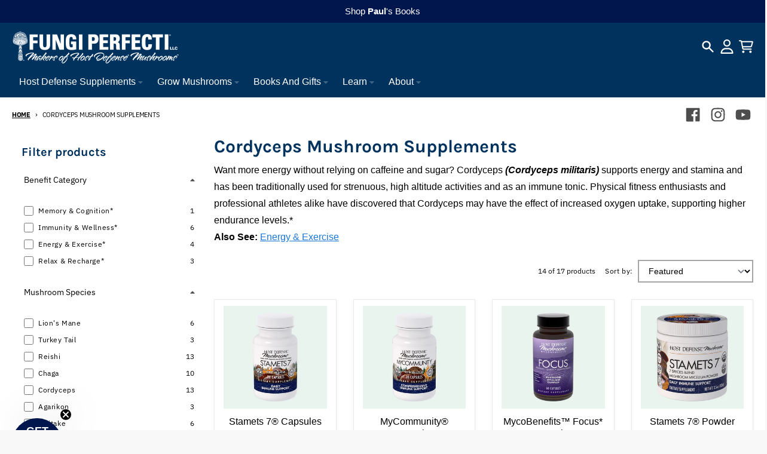

--- FILE ---
content_type: text/html; charset=utf-8
request_url: https://fungi.com/collections/cordyceps-mushroom/mushroom-species_reishi
body_size: 44615
content:
<!doctype html>
<html class="no-js" dir="ltr" lang="en">
  <head>
      <meta name="google-site-verification" content="YJA33BjDEfyt3LsvZpqxVu8Z-439-m-1UXiAUH1bJ1g" />
  
<!-- Global site tag (gtag.js) - Google Ads: AW-430507110 -->
<script async src="https://www.googletagmanager.com/gtag/js?id=AW-430507110"></script>
<script>
  window.dataLayer = window.dataLayer || [];
  function gtag(){dataLayer.push(arguments);}
  gtag('js', new Date());

  gtag('config', 'AW-430507110', {'allow_enhanced_conversions': true});
</script>

<!-- Microsoft Ads Tracking Tag -->
<script>
  (function(w,d,t,r,u)
  {
    var f,n,i;
    w[u]=w[u]||[],f=function()
    {
      var o={ti:"27032163"}; 
      o.q=w[u],w[u]=new UET(o),w[u].push("pageLoad") 
    },
    n=d.createElement(t),n.src=r,n.async=1,n.onload=n.onreadystatechange=function()
    {
      var s=this.readyState;
      s&&s!=="loaded"&&s!=="complete"||(f(),n.onload=n.onreadystatechange=null)
    },
    i=d.getElementsByTagName(t)[0],i.parentNode.insertBefore(n,i)
  })
  (window,document,"script","//bat.bing.com/bat.js","uetq");
</script>

    <!-- Hotjar Tracking Code for my site -->
<script>
    (function(h,o,t,j,a,r){
        h.hj=h.hj||function(){(h.hj.q=h.hj.q||[]).push(arguments)};
        h._hjSettings={hjid:3829972,hjsv:6};
        a=o.getElementsByTagName('head')[0];
        r=o.createElement('script');r.async=1;
        r.src=t+h._hjSettings.hjid+j+h._hjSettings.hjsv;
        a.appendChild(r);
    })(window,document,'https://static.hotjar.com/c/hotjar-','.js?sv=');
</script>

    
    <meta charset="utf-8">
    <meta http-equiv="X-UA-Compatible" content="IE=edge">
    <meta name="viewport" content="width=device-width,initial-scale=1">
    <meta name="theme-color" content="#1976dc">
    <link rel="canonical" href="https://fungi.com/collections/cordyceps-mushroom/mushroom-species_reishi">
    <link rel="preconnect" href="https://cdn.shopify.com" crossorigin><link href="//fungi.com/cdn/shop/t/228/assets/global.js?v=90021326747112155611738360314" as="script" rel="preload"><link rel="apple-touch-icon" sizes="180x180" href="//fungi.com/cdn/shop/files/Favicon-Circle.png?crop=center&height=180&v=1614301705&width=180">
      <link rel="icon" type="image/png" href="//fungi.com/cdn/shop/files/Favicon-Circle.png?crop=center&height=32&v=1614301705&width=32"><link rel="preconnect" href="https://fonts.shopifycdn.com" crossorigin><title>Cordyceps Mushroom Supplements</title><meta name="description" content="Cordyceps (Cordyceps militaris) has been traditionally used in Asia for strenuous, high altitude activities and as an immune tonic. Physical fitness enthusiasts and professional athletes have discovered that Cordyceps may have the effect of increased oxygen uptake, supporting higher endurance levels.* People have also found that Cordyceps supports healthy sexual functioning.*"><meta property="og:site_name" content="Fungi Perfecti">
<meta property="og:url" content="https://fungi.com/collections/cordyceps-mushroom/mushroom-species_reishi">
<meta property="og:title" content="Cordyceps Mushroom Supplements">
<meta property="og:type" content="product.group">
<meta property="og:description" content="Cordyceps (Cordyceps militaris) has been traditionally used in Asia for strenuous, high altitude activities and as an immune tonic. Physical fitness enthusiasts and professional athletes have discovered that Cordyceps may have the effect of increased oxygen uptake, supporting higher endurance levels.* People have also found that Cordyceps supports healthy sexual functioning.*"><meta name="twitter:card" content="summary_large_image">
<meta name="twitter:title" content="Cordyceps Mushroom Supplements">
<meta name="twitter:description" content="Cordyceps (Cordyceps militaris) has been traditionally used in Asia for strenuous, high altitude activities and as an immune tonic. Physical fitness enthusiasts and professional athletes have discovered that Cordyceps may have the effect of increased oxygen uptake, supporting higher endurance levels.* People have also found that Cordyceps supports healthy sexual functioning.*">
<script>
  window.theme = {
    shopUrl: 'https://fungi.com',
    routes: {
      root_url: '/',
      account_url: '/account',
      account_login_url: '/account/login',
      account_logout_url: '/account/logout',
      account_recover_url: '/account/recover',
      account_register_url: '/account/register',
      account_addresses_url: '/account/addresses',
      collections_url: '/collections',
      all_products_collection_url: '/collections/all',
      search_url: '/search',
      cart_url: '/cart',
      cart_update_url: '/cart/update',
      cart_add_url: '/cart/add',
      cart_change_url: '/cart/change',
      cart_clear_url: '/cart/clear',
      product_recommendations_url: '/recommendations/products',
      predictive_search_url: '/search/suggest'
    },
    info: { name: 'District' },
    strings: {
      addToCart: `Add to cart`,
      preOrder: `Pre-Order`,
      soldOut: `Sold out`,
      unavailable: `Unavailable`,
      addressError: `Error looking up that address`,
      addressNoResults: `No results for that address`,
      addressQueryLimit: `You have exceeded the Google API usage limit. Consider upgrading to a <a href="https://developers.google.com/maps/premium/usage-limits">Premium Plan</a>.`,
      authError: `There was a problem authenticating your Google Maps account.`,
      unitPrice: `Unit price`,
      unitPriceSeparator: `per`,
    },
    cartStrings: {
      error: `There was an error while updating your cart. Please try again.`,
      quantityError: `You can only add [quantity] of this item to your cart.`,
    },
    pageType: `collection`,
    customer: false,
    moneyFormat: "${{amount}}",
    ajaxCartEnable: true,
    cartData: {"note":null,"attributes":{},"original_total_price":0,"total_price":0,"total_discount":0,"total_weight":0.0,"item_count":0,"items":[],"requires_shipping":false,"currency":"USD","items_subtotal_price":0,"cart_level_discount_applications":[],"checkout_charge_amount":0},
    mobileBreakpoint: 768,
    packages: [],
  };
  theme.loadPackages = (packages) => {
    packages.forEach((package) => {
      if (!theme.packages.includes(package)) {
        const placeholderScript = document.querySelector(`script[data-package="${package}"]`);
        if (!placeholderScript) return;

        const src = placeholderScript.dataset.src;
        const script = document.createElement('script');
        script.src = src;
        script.async = false;
        script.defer = true;
        document.body.append(script);
        theme.packages.push(package);
      }
    });
  };
  document.documentElement.className = document.documentElement.className.replace('no-js', 'js');
</script><script src="//fungi.com/cdn/shop/t/228/assets/global.js?v=90021326747112155611738360314" defer="defer"></script><script>window.performance && window.performance.mark && window.performance.mark('shopify.content_for_header.start');</script><meta name="google-site-verification" content="nOOaWI38YaC2-5LhhxLkgmi8Mx7uRulwuTMTwVCY8t4">
<meta id="shopify-digital-wallet" name="shopify-digital-wallet" content="/300417038/digital_wallets/dialog">
<meta name="shopify-checkout-api-token" content="ba1d390b4d4bc8d92c94d38602986bc4">
<link rel="alternate" type="application/atom+xml" title="Feed" href="/collections/cordyceps-mushroom/mushroom-species_reishi.atom" />
<link rel="alternate" type="application/json+oembed" href="https://fungi.com/collections/cordyceps-mushroom/mushroom-species_reishi.oembed">
<script async="async" src="/checkouts/internal/preloads.js?locale=en-US"></script>
<link rel="preconnect" href="https://shop.app" crossorigin="anonymous">
<script async="async" src="https://shop.app/checkouts/internal/preloads.js?locale=en-US&shop_id=300417038" crossorigin="anonymous"></script>
<script id="apple-pay-shop-capabilities" type="application/json">{"shopId":300417038,"countryCode":"US","currencyCode":"USD","merchantCapabilities":["supports3DS"],"merchantId":"gid:\/\/shopify\/Shop\/300417038","merchantName":"Fungi Perfecti","requiredBillingContactFields":["postalAddress","email","phone"],"requiredShippingContactFields":["postalAddress","email","phone"],"shippingType":"shipping","supportedNetworks":["visa","masterCard","amex","discover","elo","jcb"],"total":{"type":"pending","label":"Fungi Perfecti","amount":"1.00"},"shopifyPaymentsEnabled":true,"supportsSubscriptions":true}</script>
<script id="shopify-features" type="application/json">{"accessToken":"ba1d390b4d4bc8d92c94d38602986bc4","betas":["rich-media-storefront-analytics"],"domain":"fungi.com","predictiveSearch":true,"shopId":300417038,"locale":"en"}</script>
<script>var Shopify = Shopify || {};
Shopify.shop = "fungi-perfecti.myshopify.com";
Shopify.locale = "en";
Shopify.currency = {"active":"USD","rate":"1.0"};
Shopify.country = "US";
Shopify.theme = {"name":"2025 MAIN THEME","id":137330491446,"schema_name":"District","schema_version":"4.4.5","theme_store_id":null,"role":"main"};
Shopify.theme.handle = "null";
Shopify.theme.style = {"id":null,"handle":null};
Shopify.cdnHost = "fungi.com/cdn";
Shopify.routes = Shopify.routes || {};
Shopify.routes.root = "/";</script>
<script type="module">!function(o){(o.Shopify=o.Shopify||{}).modules=!0}(window);</script>
<script>!function(o){function n(){var o=[];function n(){o.push(Array.prototype.slice.apply(arguments))}return n.q=o,n}var t=o.Shopify=o.Shopify||{};t.loadFeatures=n(),t.autoloadFeatures=n()}(window);</script>
<script>
  window.ShopifyPay = window.ShopifyPay || {};
  window.ShopifyPay.apiHost = "shop.app\/pay";
  window.ShopifyPay.redirectState = null;
</script>
<script id="shop-js-analytics" type="application/json">{"pageType":"collection"}</script>
<script defer="defer" async type="module" src="//fungi.com/cdn/shopifycloud/shop-js/modules/v2/client.init-shop-cart-sync_BApSsMSl.en.esm.js"></script>
<script defer="defer" async type="module" src="//fungi.com/cdn/shopifycloud/shop-js/modules/v2/chunk.common_CBoos6YZ.esm.js"></script>
<script type="module">
  await import("//fungi.com/cdn/shopifycloud/shop-js/modules/v2/client.init-shop-cart-sync_BApSsMSl.en.esm.js");
await import("//fungi.com/cdn/shopifycloud/shop-js/modules/v2/chunk.common_CBoos6YZ.esm.js");

  window.Shopify.SignInWithShop?.initShopCartSync?.({"fedCMEnabled":true,"windoidEnabled":true});

</script>
<script>
  window.Shopify = window.Shopify || {};
  if (!window.Shopify.featureAssets) window.Shopify.featureAssets = {};
  window.Shopify.featureAssets['shop-js'] = {"shop-cart-sync":["modules/v2/client.shop-cart-sync_DJczDl9f.en.esm.js","modules/v2/chunk.common_CBoos6YZ.esm.js"],"init-fed-cm":["modules/v2/client.init-fed-cm_BzwGC0Wi.en.esm.js","modules/v2/chunk.common_CBoos6YZ.esm.js"],"init-windoid":["modules/v2/client.init-windoid_BS26ThXS.en.esm.js","modules/v2/chunk.common_CBoos6YZ.esm.js"],"init-shop-email-lookup-coordinator":["modules/v2/client.init-shop-email-lookup-coordinator_DFwWcvrS.en.esm.js","modules/v2/chunk.common_CBoos6YZ.esm.js"],"shop-cash-offers":["modules/v2/client.shop-cash-offers_DthCPNIO.en.esm.js","modules/v2/chunk.common_CBoos6YZ.esm.js","modules/v2/chunk.modal_Bu1hFZFC.esm.js"],"shop-button":["modules/v2/client.shop-button_D_JX508o.en.esm.js","modules/v2/chunk.common_CBoos6YZ.esm.js"],"shop-toast-manager":["modules/v2/client.shop-toast-manager_tEhgP2F9.en.esm.js","modules/v2/chunk.common_CBoos6YZ.esm.js"],"avatar":["modules/v2/client.avatar_BTnouDA3.en.esm.js"],"pay-button":["modules/v2/client.pay-button_BuNmcIr_.en.esm.js","modules/v2/chunk.common_CBoos6YZ.esm.js"],"init-shop-cart-sync":["modules/v2/client.init-shop-cart-sync_BApSsMSl.en.esm.js","modules/v2/chunk.common_CBoos6YZ.esm.js"],"shop-login-button":["modules/v2/client.shop-login-button_DwLgFT0K.en.esm.js","modules/v2/chunk.common_CBoos6YZ.esm.js","modules/v2/chunk.modal_Bu1hFZFC.esm.js"],"init-customer-accounts-sign-up":["modules/v2/client.init-customer-accounts-sign-up_TlVCiykN.en.esm.js","modules/v2/client.shop-login-button_DwLgFT0K.en.esm.js","modules/v2/chunk.common_CBoos6YZ.esm.js","modules/v2/chunk.modal_Bu1hFZFC.esm.js"],"init-shop-for-new-customer-accounts":["modules/v2/client.init-shop-for-new-customer-accounts_DrjXSI53.en.esm.js","modules/v2/client.shop-login-button_DwLgFT0K.en.esm.js","modules/v2/chunk.common_CBoos6YZ.esm.js","modules/v2/chunk.modal_Bu1hFZFC.esm.js"],"init-customer-accounts":["modules/v2/client.init-customer-accounts_C0Oh2ljF.en.esm.js","modules/v2/client.shop-login-button_DwLgFT0K.en.esm.js","modules/v2/chunk.common_CBoos6YZ.esm.js","modules/v2/chunk.modal_Bu1hFZFC.esm.js"],"shop-follow-button":["modules/v2/client.shop-follow-button_C5D3XtBb.en.esm.js","modules/v2/chunk.common_CBoos6YZ.esm.js","modules/v2/chunk.modal_Bu1hFZFC.esm.js"],"checkout-modal":["modules/v2/client.checkout-modal_8TC_1FUY.en.esm.js","modules/v2/chunk.common_CBoos6YZ.esm.js","modules/v2/chunk.modal_Bu1hFZFC.esm.js"],"lead-capture":["modules/v2/client.lead-capture_D-pmUjp9.en.esm.js","modules/v2/chunk.common_CBoos6YZ.esm.js","modules/v2/chunk.modal_Bu1hFZFC.esm.js"],"shop-login":["modules/v2/client.shop-login_BmtnoEUo.en.esm.js","modules/v2/chunk.common_CBoos6YZ.esm.js","modules/v2/chunk.modal_Bu1hFZFC.esm.js"],"payment-terms":["modules/v2/client.payment-terms_BHOWV7U_.en.esm.js","modules/v2/chunk.common_CBoos6YZ.esm.js","modules/v2/chunk.modal_Bu1hFZFC.esm.js"]};
</script>
<script>(function() {
  var isLoaded = false;
  function asyncLoad() {
    if (isLoaded) return;
    isLoaded = true;
    var urls = ["https:\/\/cdn.gethypervisual.com\/assets\/hypervisual.js?shop=fungi-perfecti.myshopify.com","https:\/\/formbuilder.hulkapps.com\/skeletopapp.js?shop=fungi-perfecti.myshopify.com","https:\/\/d23dclunsivw3h.cloudfront.net\/redirect-app.js?shop=fungi-perfecti.myshopify.com","https:\/\/cdn.hextom.com\/js\/quickannouncementbar.js?shop=fungi-perfecti.myshopify.com"];
    for (var i = 0; i < urls.length; i++) {
      var s = document.createElement('script');
      s.type = 'text/javascript';
      s.async = true;
      s.src = urls[i];
      var x = document.getElementsByTagName('script')[0];
      x.parentNode.insertBefore(s, x);
    }
  };
  if(window.attachEvent) {
    window.attachEvent('onload', asyncLoad);
  } else {
    window.addEventListener('load', asyncLoad, false);
  }
})();</script>
<script id="__st">var __st={"a":300417038,"offset":-28800,"reqid":"9c1ac144-9520-489e-b791-0e47fdb3e800-1768925688","pageurl":"fungi.com\/collections\/cordyceps-mushroom\/mushroom-species_reishi","u":"34ab78aa8d9d","p":"collection","rtyp":"collection","rid":261196021814};</script>
<script>window.ShopifyPaypalV4VisibilityTracking = true;</script>
<script id="captcha-bootstrap">!function(){'use strict';const t='contact',e='account',n='new_comment',o=[[t,t],['blogs',n],['comments',n],[t,'customer']],c=[[e,'customer_login'],[e,'guest_login'],[e,'recover_customer_password'],[e,'create_customer']],r=t=>t.map((([t,e])=>`form[action*='/${t}']:not([data-nocaptcha='true']) input[name='form_type'][value='${e}']`)).join(','),a=t=>()=>t?[...document.querySelectorAll(t)].map((t=>t.form)):[];function s(){const t=[...o],e=r(t);return a(e)}const i='password',u='form_key',d=['recaptcha-v3-token','g-recaptcha-response','h-captcha-response',i],f=()=>{try{return window.sessionStorage}catch{return}},m='__shopify_v',_=t=>t.elements[u];function p(t,e,n=!1){try{const o=window.sessionStorage,c=JSON.parse(o.getItem(e)),{data:r}=function(t){const{data:e,action:n}=t;return t[m]||n?{data:e,action:n}:{data:t,action:n}}(c);for(const[e,n]of Object.entries(r))t.elements[e]&&(t.elements[e].value=n);n&&o.removeItem(e)}catch(o){console.error('form repopulation failed',{error:o})}}const l='form_type',E='cptcha';function T(t){t.dataset[E]=!0}const w=window,h=w.document,L='Shopify',v='ce_forms',y='captcha';let A=!1;((t,e)=>{const n=(g='f06e6c50-85a8-45c8-87d0-21a2b65856fe',I='https://cdn.shopify.com/shopifycloud/storefront-forms-hcaptcha/ce_storefront_forms_captcha_hcaptcha.v1.5.2.iife.js',D={infoText:'Protected by hCaptcha',privacyText:'Privacy',termsText:'Terms'},(t,e,n)=>{const o=w[L][v],c=o.bindForm;if(c)return c(t,g,e,D).then(n);var r;o.q.push([[t,g,e,D],n]),r=I,A||(h.body.append(Object.assign(h.createElement('script'),{id:'captcha-provider',async:!0,src:r})),A=!0)});var g,I,D;w[L]=w[L]||{},w[L][v]=w[L][v]||{},w[L][v].q=[],w[L][y]=w[L][y]||{},w[L][y].protect=function(t,e){n(t,void 0,e),T(t)},Object.freeze(w[L][y]),function(t,e,n,w,h,L){const[v,y,A,g]=function(t,e,n){const i=e?o:[],u=t?c:[],d=[...i,...u],f=r(d),m=r(i),_=r(d.filter((([t,e])=>n.includes(e))));return[a(f),a(m),a(_),s()]}(w,h,L),I=t=>{const e=t.target;return e instanceof HTMLFormElement?e:e&&e.form},D=t=>v().includes(t);t.addEventListener('submit',(t=>{const e=I(t);if(!e)return;const n=D(e)&&!e.dataset.hcaptchaBound&&!e.dataset.recaptchaBound,o=_(e),c=g().includes(e)&&(!o||!o.value);(n||c)&&t.preventDefault(),c&&!n&&(function(t){try{if(!f())return;!function(t){const e=f();if(!e)return;const n=_(t);if(!n)return;const o=n.value;o&&e.removeItem(o)}(t);const e=Array.from(Array(32),(()=>Math.random().toString(36)[2])).join('');!function(t,e){_(t)||t.append(Object.assign(document.createElement('input'),{type:'hidden',name:u})),t.elements[u].value=e}(t,e),function(t,e){const n=f();if(!n)return;const o=[...t.querySelectorAll(`input[type='${i}']`)].map((({name:t})=>t)),c=[...d,...o],r={};for(const[a,s]of new FormData(t).entries())c.includes(a)||(r[a]=s);n.setItem(e,JSON.stringify({[m]:1,action:t.action,data:r}))}(t,e)}catch(e){console.error('failed to persist form',e)}}(e),e.submit())}));const S=(t,e)=>{t&&!t.dataset[E]&&(n(t,e.some((e=>e===t))),T(t))};for(const o of['focusin','change'])t.addEventListener(o,(t=>{const e=I(t);D(e)&&S(e,y())}));const B=e.get('form_key'),M=e.get(l),P=B&&M;t.addEventListener('DOMContentLoaded',(()=>{const t=y();if(P)for(const e of t)e.elements[l].value===M&&p(e,B);[...new Set([...A(),...v().filter((t=>'true'===t.dataset.shopifyCaptcha))])].forEach((e=>S(e,t)))}))}(h,new URLSearchParams(w.location.search),n,t,e,['guest_login'])})(!0,!0)}();</script>
<script integrity="sha256-4kQ18oKyAcykRKYeNunJcIwy7WH5gtpwJnB7kiuLZ1E=" data-source-attribution="shopify.loadfeatures" defer="defer" src="//fungi.com/cdn/shopifycloud/storefront/assets/storefront/load_feature-a0a9edcb.js" crossorigin="anonymous"></script>
<script crossorigin="anonymous" defer="defer" src="//fungi.com/cdn/shopifycloud/storefront/assets/shopify_pay/storefront-65b4c6d7.js?v=20250812"></script>
<script data-source-attribution="shopify.dynamic_checkout.dynamic.init">var Shopify=Shopify||{};Shopify.PaymentButton=Shopify.PaymentButton||{isStorefrontPortableWallets:!0,init:function(){window.Shopify.PaymentButton.init=function(){};var t=document.createElement("script");t.src="https://fungi.com/cdn/shopifycloud/portable-wallets/latest/portable-wallets.en.js",t.type="module",document.head.appendChild(t)}};
</script>
<script data-source-attribution="shopify.dynamic_checkout.buyer_consent">
  function portableWalletsHideBuyerConsent(e){var t=document.getElementById("shopify-buyer-consent"),n=document.getElementById("shopify-subscription-policy-button");t&&n&&(t.classList.add("hidden"),t.setAttribute("aria-hidden","true"),n.removeEventListener("click",e))}function portableWalletsShowBuyerConsent(e){var t=document.getElementById("shopify-buyer-consent"),n=document.getElementById("shopify-subscription-policy-button");t&&n&&(t.classList.remove("hidden"),t.removeAttribute("aria-hidden"),n.addEventListener("click",e))}window.Shopify?.PaymentButton&&(window.Shopify.PaymentButton.hideBuyerConsent=portableWalletsHideBuyerConsent,window.Shopify.PaymentButton.showBuyerConsent=portableWalletsShowBuyerConsent);
</script>
<script data-source-attribution="shopify.dynamic_checkout.cart.bootstrap">document.addEventListener("DOMContentLoaded",(function(){function t(){return document.querySelector("shopify-accelerated-checkout-cart, shopify-accelerated-checkout")}if(t())Shopify.PaymentButton.init();else{new MutationObserver((function(e,n){t()&&(Shopify.PaymentButton.init(),n.disconnect())})).observe(document.body,{childList:!0,subtree:!0})}}));
</script>
<link id="shopify-accelerated-checkout-styles" rel="stylesheet" media="screen" href="https://fungi.com/cdn/shopifycloud/portable-wallets/latest/accelerated-checkout-backwards-compat.css" crossorigin="anonymous">
<style id="shopify-accelerated-checkout-cart">
        #shopify-buyer-consent {
  margin-top: 1em;
  display: inline-block;
  width: 100%;
}

#shopify-buyer-consent.hidden {
  display: none;
}

#shopify-subscription-policy-button {
  background: none;
  border: none;
  padding: 0;
  text-decoration: underline;
  font-size: inherit;
  cursor: pointer;
}

#shopify-subscription-policy-button::before {
  box-shadow: none;
}

      </style>

<script>window.performance && window.performance.mark && window.performance.mark('shopify.content_for_header.end');</script>
<style data-shopify>
@font-face {
  font-family: Karla;
  font-weight: 700;
  font-style: normal;
  font-display: swap;
  src: url("//fungi.com/cdn/fonts/karla/karla_n7.4358a847d4875593d69cfc3f8cc0b44c17b3ed03.woff2") format("woff2"),
       url("//fungi.com/cdn/fonts/karla/karla_n7.96e322f6d76ce794f25fa29e55d6997c3fb656b6.woff") format("woff");
}
@font-face {
  font-family: Karla;
  font-weight: 800;
  font-style: normal;
  font-display: swap;
  src: url("//fungi.com/cdn/fonts/karla/karla_n8.b4b2fb2fd7c9e5cd3f943a09498004ad5459f5e6.woff2") format("woff2"),
       url("//fungi.com/cdn/fonts/karla/karla_n8.f6a57bef4fdcaa31fffd290e403b010f69897424.woff") format("woff");
}
@font-face {
  font-family: "IBM Plex Sans";
  font-weight: 400;
  font-style: normal;
  font-display: swap;
  src: url("//fungi.com/cdn/fonts/ibm_plex_sans/ibmplexsans_n4.4633946c9236bd5cc5d0394ad07b807eb7ca1b32.woff2") format("woff2"),
       url("//fungi.com/cdn/fonts/ibm_plex_sans/ibmplexsans_n4.6c6923eb6151e62a09e8a1ff83eaa1ce2a563a30.woff") format("woff");
}
@font-face {
  font-family: "IBM Plex Sans";
  font-weight: 700;
  font-style: normal;
  font-display: swap;
  src: url("//fungi.com/cdn/fonts/ibm_plex_sans/ibmplexsans_n7.a8d2465074d254d8c167d5599b02fc2f97912fc9.woff2") format("woff2"),
       url("//fungi.com/cdn/fonts/ibm_plex_sans/ibmplexsans_n7.75e7a78a86c7afd1eb5becd99b7802136f0ed528.woff") format("woff");
}
:root {
    --base-font-size: 16px;
    --body-font-family: Helvetica, Arial, sans-serif;
    --heading-font-family: Karla, sans-serif;
    --navigation-font-family: "IBM Plex Sans", sans-serif;
    --body-style: normal;
    --body-weight: 400;
    --body-weight-bolder: 700;
    --heading-style: normal;
    --heading-weight: 700;
    --heading-weight-bolder: 800;
    --heading-capitalize: none;
    --navigation-style: normal;
    --navigation-weight: 400;
    --navigation-weight-bolder: 700;--primary-text-color: #4d4d4d;
    --primary-title-color: #00325e;
    --primary-accent-color: #1976dc;
    --primary-accent-color-80: rgba(25, 118, 220, 0.8);
    --primary-accent-text-color: #ffffff;
    --primary-background-color: #ffffff;
    --primary-background-color-75: rgba(255, 255, 255, 0.8);
    --primary-secondary-background-color: #f8f8f8;
    --primary-secondary-background-color-50: #fcfcfc;
    --primary-section-border-color: rgba(0,0,0,0);
    --primary-text-color-05: #f6f6f6;
    --primary-text-color-10: #ededed;
    --primary-text-color-20: #dbdbdb;
    --primary-text-color-30: #cacaca;
    --primary-text-color-40: #b8b8b8;
    --primary-text-color-50: #a6a6a6;
    --primary-text-color-60: #949494;
    --primary-text-color-70: #828282;
    --primary-text-color-80: #717171;
    --primary-text-color-90: #5f5f5f;
    --section-text-color: #4d4d4d;
    --section-text-color-75: rgba(77, 77, 77, 0.75);
    --section-text-color-50: rgba(77, 77, 77, 0.5);
    --section-title-color: #00325e;
    --section-accent-color: #1976dc;
    --section-accent-text-color: #ffffff;
    --section-accent-hover-color: #166ac5;
    --section-overlay-color: transparent;
    --section-overlay-hover-color: transparent;
    --section-background-color: #ffffff;
    --section-primary-border-color: #4d4d4d;
    --modal-background-color: #000000;--max-width-screen: 1280px;
    --max-width-header: 1280px;
    --spacing-section: 4rem;
    --spacing-section-half: 2rem;
    --spacing-rail: 1.25rem;
    --text-align-section: center;--swiper-theme-color: #1976dc;
    --duration-default: 200ms;
    --tw-ring-inset: ;
    --tw-blur: ;
    --tw-brightness: ;
    --tw-contrast: ;
    --tw-grayscale: ;
    --tw-hue-rotate: ;
    --tw-invert: ;
    --tw-saturate: ;
    --tw-sepia: ;
    --tw-drop-shadow: ;
    --tw-filter: var(--tw-blur) var(--tw-brightness) var(--tw-contrast) var(--tw-grayscale) var(--tw-hue-rotate) var(--tw-invert) var(--tw-saturate) var(--tw-sepia) var(--tw-drop-shadow);
  }
</style><link href="//fungi.com/cdn/shop/t/228/assets/base.css?v=59408328696851980891738360314" rel="stylesheet" type="text/css" media="all" />
    <link href="//fungi.com/cdn/shop/t/228/assets/devpify.css?v=731832842977656841738360314" rel="stylesheet" type="text/css" media="all" />
<link rel="preload" as="font" href="//fungi.com/cdn/fonts/karla/karla_n7.4358a847d4875593d69cfc3f8cc0b44c17b3ed03.woff2" type="font/woff2" crossorigin><link rel="preload" as="font" href="//fungi.com/cdn/fonts/ibm_plex_sans/ibmplexsans_n4.4633946c9236bd5cc5d0394ad07b807eb7ca1b32.woff2" type="font/woff2" crossorigin><!-- BEGIN app block: shopify://apps/ta-labels-badges/blocks/bss-pl-config-data/91bfe765-b604-49a1-805e-3599fa600b24 --><script
    id='bss-pl-config-data'
>
	let TAE_StoreId = "56634";
	if (typeof BSS_PL == 'undefined' || TAE_StoreId !== "") {
  		var BSS_PL = {};
		BSS_PL.storeId = 56634;
		BSS_PL.currentPlan = "ten_usd";
		BSS_PL.apiServerProduction = "https://product-labels.tech-arms.io";
		BSS_PL.publicAccessToken = "6cc51aad6ed9c17dea53657b9efc5315";
		BSS_PL.customerTags = "null";
		BSS_PL.customerId = "null";
		BSS_PL.storeIdCustomOld = 10678;
		BSS_PL.storeIdOldWIthPriority = 12200;
		BSS_PL.storeIdOptimizeAppendLabel = 59637
		BSS_PL.optimizeCodeIds = null; 
		BSS_PL.extendedFeatureIds = null;
		BSS_PL.integration = {"laiReview":{"status":0,"config":[]}};
		BSS_PL.settingsData  = {};
		BSS_PL.configProductMetafields = [];
		BSS_PL.configVariantMetafields = [];
		
		BSS_PL.configData = [].concat({"id":167623,"name":"Paul's Pick","priority":0,"enable_priority":0,"enable":1,"pages":"1,2,3,4,7,6","related_product_tag":"mid-july-banner initial-state","first_image_tags":null,"img_url":"1746486739035-51111757-PaulsPick.png","public_img_url":"https://cdn.shopify.com/s/files/1/0003/0041/7038/files/1746486739035-51111757-PaulsPick_67cd5b39-daea-4cf5-b7a0-0c2f2d87657c.png?v=1746487112","position":2,"apply":null,"product_type":0,"exclude_products":6,"collection_image_type":0,"product":"7665241227318,7332020486198,1984017137718,7058794184758,749468287088,749468680304","variant":"","collection":"","exclude_product_ids":"","collection_image":"","inventory":0,"tags":"","excludeTags":"","vendors":"","from_price":null,"to_price":null,"domain_id":56634,"locations":"","enable_allowed_countries":0,"locales":"","enable_allowed_locales":0,"enable_visibility_date":0,"from_date":null,"to_date":null,"enable_discount_range":0,"discount_type":1,"discount_from":null,"discount_to":null,"label_text":"New%20arrival","label_text_color":"#ffffff","label_text_background_color":{"type":"hex","value":"#ff7f50"},"label_text_font_size":12,"label_text_no_image":1,"label_text_in_stock":"In Stock","label_text_out_stock":"Sold out","label_shadow":{"blur":0,"h_offset":0,"v_offset":0},"label_opacity":100,"topBottom_padding":4,"border_radius":"0px 0px 0px 0px","border_style":"none","border_size":"0","border_color":"#000000","label_shadow_color":"#808080","label_text_style":0,"label_text_font_family":null,"label_text_font_url":null,"customer_label_preview_image":"https://cdn.shopify.com/s/files/1/0003/0041/7038/files/NCFO60_HostDefense_IS_1_HOSTDEF-US-IS.jpg?v=1746486938","label_preview_image":"https://cdn.shopify.com/s/files/1/0003/0041/7038/files/NPBPS100G_01.jpg?v=1750782746","label_text_enable":0,"customer_tags":"","exclude_customer_tags":"","customer_type":"allcustomers","exclude_customers":"all_customer_tags","label_on_image":"2","label_type":1,"badge_type":0,"custom_selector":null,"margin":{"type":"px","value":{"top":0,"left":0,"right":0,"bottom":0}},"mobile_margin":{"type":"px","value":{"top":0,"left":0,"right":0,"bottom":0}},"margin_top":0,"margin_bottom":0,"mobile_height_label":null,"mobile_width_label":25,"mobile_font_size_label":12,"emoji":null,"emoji_position":null,"transparent_background":null,"custom_page":"fungi.com","check_custom_page":true,"include_custom_page":null,"check_include_custom_page":false,"margin_left":0,"instock":null,"price_range_from":null,"price_range_to":null,"enable_price_range":0,"enable_product_publish":0,"customer_selected_product":null,"selected_product":null,"product_publish_from":null,"product_publish_to":null,"enable_countdown_timer":0,"option_format_countdown":0,"countdown_time":null,"option_end_countdown":null,"start_day_countdown":null,"countdown_type":1,"countdown_daily_from_time":null,"countdown_daily_to_time":null,"countdown_interval_start_time":null,"countdown_interval_length":null,"countdown_interval_break_length":null,"public_url_s3":"https://production-labels-bucket.s3.us-east-2.amazonaws.com/public/static/base/images/customer/56634/1746486739035-51111757-PaulsPick.png","enable_visibility_period":0,"visibility_period":1,"createdAt":"2025-05-05T23:14:03.000Z","customer_ids":"","exclude_customer_ids":"","angle":0,"toolTipText":"","label_shape":"rectangle","label_shape_type":1,"mobile_fixed_percent_label":"percentage","desktop_width_label":21,"desktop_height_label":null,"desktop_fixed_percent_label":"percentage","mobile_position":2,"desktop_label_unlimited_top":0,"desktop_label_unlimited_left":79,"mobile_label_unlimited_top":0,"mobile_label_unlimited_left":75,"mobile_margin_top":0,"mobile_margin_left":0,"mobile_config_label_enable":0,"mobile_default_config":1,"mobile_margin_bottom":0,"enable_fixed_time":0,"fixed_time":null,"statusLabelHoverText":0,"labelHoverTextLink":{"url":"","is_open_in_newtab":true},"labelAltText":"","statusLabelAltText":0,"enable_badge_stock":0,"badge_stock_style":1,"badge_stock_config":null,"enable_multi_badge":0,"animation_type":0,"animation_duration":2,"animation_repeat_option":0,"animation_repeat":0,"desktop_show_badges":1,"mobile_show_badges":1,"desktop_show_labels":1,"mobile_show_labels":1,"label_text_unlimited_stock":"Unlimited Stock","label_text_pre_order_stock":"Pre-Order","img_plan_id":13,"label_badge_type":"image","deletedAt":null,"desktop_lock_aspect_ratio":true,"mobile_lock_aspect_ratio":true,"img_aspect_ratio":1,"preview_board_width":297,"preview_board_height":297,"set_size_on_mobile":true,"set_position_on_mobile":true,"set_margin_on_mobile":true,"from_stock":null,"to_stock":null,"condition_product_title":"{\"enabled\":false,\"type\":1,\"content\":\"\"}","conditions_apply_type":"{\"discount\":1,\"price\":1,\"inventory\":1}","public_font_url":null,"font_size_ratio":0.5,"group_ids":"[]","metafields":"{\"valueProductMetafield\":[],\"valueVariantMetafield\":[],\"matching_type\":1,\"metafield_type\":1}","no_ratio_height":true,"updatedAt":"2025-07-09T05:48:37.000Z","multipleBadge":null,"translations":[],"label_id":167623,"label_text_id":167623,"bg_style":"solid"},{"id":158635,"name":"NEW Book","priority":0,"enable_priority":0,"enable":1,"pages":"1,2,3,4,7","related_product_tag":null,"first_image_tags":null,"img_url":"1740094607114-476986467-NEWstarburst.png","public_img_url":"https://cdn.shopify.com/s/files/1/0003/0041/7038/files/1740094607114-476986467-NEWstarburst_a07b4629-e014-4335-9f79-40591d403051.png?v=1740094738","position":2,"apply":null,"product_type":0,"exclude_products":6,"collection_image_type":0,"product":"7844521082934","variant":"","collection":"","exclude_product_ids":"","collection_image":"","inventory":0,"tags":"","excludeTags":"","vendors":"","from_price":null,"to_price":null,"domain_id":56634,"locations":"","enable_allowed_countries":0,"locales":"","enable_allowed_locales":0,"enable_visibility_date":1,"from_date":"2025-06-10T07:00:00.000Z","to_date":"2025-09-10T07:00:00.000Z","enable_discount_range":0,"discount_type":1,"discount_from":null,"discount_to":null,"label_text":"New%20arrival","label_text_color":"#ffffff","label_text_background_color":{"type":"hex","value":"#ff7f50ff"},"label_text_font_size":12,"label_text_no_image":1,"label_text_in_stock":"In Stock","label_text_out_stock":"Sold out","label_shadow":{"blur":0,"h_offset":0,"v_offset":0},"label_opacity":100,"topBottom_padding":4,"border_radius":"0px 0px 0px 0px","border_style":"none","border_size":"0","border_color":"#000000","label_shadow_color":"#808080","label_text_style":0,"label_text_font_family":null,"label_text_font_url":null,"customer_label_preview_image":"https://cdn.shopify.com/s/files/1/0003/0041/7038/files/PsilocybinMushroomsinTheirNaturalHabitats.png?v=1747337990","label_preview_image":"https://cdn.shopify.com/s/files/1/0003/0041/7038/files/PsilocybinMushroomsinTheirNaturalHabitats.png?v=1747337990","label_text_enable":0,"customer_tags":"","exclude_customer_tags":"","customer_type":"allcustomers","exclude_customers":"all_customer_tags","label_on_image":"1","label_type":1,"badge_type":0,"custom_selector":null,"margin":{"type":"px","value":{"top":0,"left":0,"right":0,"bottom":0}},"mobile_margin":{"type":"px","value":{"top":0,"left":0,"right":0,"bottom":0}},"margin_top":0,"margin_bottom":0,"mobile_height_label":-1,"mobile_width_label":25,"mobile_font_size_label":12,"emoji":null,"emoji_position":null,"transparent_background":null,"custom_page":null,"check_custom_page":false,"include_custom_page":null,"check_include_custom_page":false,"margin_left":0,"instock":null,"price_range_from":null,"price_range_to":null,"enable_price_range":0,"enable_product_publish":0,"customer_selected_product":null,"selected_product":null,"product_publish_from":null,"product_publish_to":null,"enable_countdown_timer":0,"option_format_countdown":0,"countdown_time":null,"option_end_countdown":null,"start_day_countdown":null,"countdown_type":1,"countdown_daily_from_time":null,"countdown_daily_to_time":null,"countdown_interval_start_time":null,"countdown_interval_length":null,"countdown_interval_break_length":null,"public_url_s3":"https://production-labels-bucket.s3.us-east-2.amazonaws.com/public/static/base/images/customer/56634/1740094607114-476986467-NEWstarburst.png","enable_visibility_period":0,"visibility_period":1,"createdAt":"2025-02-20T23:38:20.000Z","customer_ids":"","exclude_customer_ids":"","angle":0,"toolTipText":"","label_shape":"rectangle","label_shape_type":1,"mobile_fixed_percent_label":"percentage","desktop_width_label":23,"desktop_height_label":-1,"desktop_fixed_percent_label":"percentage","mobile_position":2,"desktop_label_unlimited_top":0,"desktop_label_unlimited_left":77,"mobile_label_unlimited_top":0,"mobile_label_unlimited_left":75,"mobile_margin_top":0,"mobile_margin_left":0,"mobile_config_label_enable":0,"mobile_default_config":1,"mobile_margin_bottom":0,"enable_fixed_time":0,"fixed_time":null,"statusLabelHoverText":0,"labelHoverTextLink":{"url":"","is_open_in_newtab":true},"labelAltText":"","statusLabelAltText":0,"enable_badge_stock":0,"badge_stock_style":1,"badge_stock_config":null,"enable_multi_badge":0,"animation_type":0,"animation_duration":2,"animation_repeat_option":0,"animation_repeat":0,"desktop_show_badges":1,"mobile_show_badges":1,"desktop_show_labels":1,"mobile_show_labels":1,"label_text_unlimited_stock":"Unlimited Stock","label_text_pre_order_stock":"Pre-Order","img_plan_id":13,"label_badge_type":"image","deletedAt":null,"desktop_lock_aspect_ratio":true,"mobile_lock_aspect_ratio":true,"img_aspect_ratio":1,"preview_board_width":448,"preview_board_height":448,"set_size_on_mobile":true,"set_position_on_mobile":true,"set_margin_on_mobile":true,"from_stock":0,"to_stock":0,"condition_product_title":"{\"enabled\":false,\"type\":1,\"content\":\"\"}","conditions_apply_type":"{\"discount\":1,\"price\":1,\"inventory\":1}","public_font_url":null,"font_size_ratio":0.5,"group_ids":"[]","metafields":"{\"valueProductMetafield\":[],\"valueVariantMetafield\":[],\"matching_type\":1,\"metafield_type\":1}","no_ratio_height":false,"updatedAt":"2025-06-05T18:44:18.000Z","multipleBadge":null,"translations":[],"label_id":158635,"label_text_id":158635,"bg_style":"solid"},);

		
		BSS_PL.configDataBanner = [].concat();

		
		BSS_PL.configDataPopup = [].concat();

		
		BSS_PL.configDataLabelGroup = [].concat();
		
		
		BSS_PL.collectionID = ``;
		BSS_PL.collectionHandle = ``;
		BSS_PL.collectionTitle = ``;

		
		BSS_PL.conditionConfigData = [].concat();
	}
</script>



    <script id='fixBugForStore56634'>
		
function bssFixSupportAppendHtmlLabel($, BSS_PL, parent, page, htmlLabel) {
  let appended = false;
  // Write code here
  if($(parent).is("product-card")){
      $(parent).find(".product-card .product-card__media").prepend(htmlLabel);
      appended = true;
  }

  if($(parent).is(".product__media-container .splide__list .splide__slide")){
      $(parent).prepend(htmlLabel);
      appended = true;
  }
  return appended;
}

function bssFixSupportFirstImageLabel($, page, parent, labeledParent, index, isActive) { 
  if ($(parent).is('.splide__slide')) {
    if (
      labeledParent.get(index) !== undefined &&
      labeledParent.get(index) != null &&
      labeledParent.get(index).includes('splide__slide')
    ) {
      isActive = false;
    } else {
      labeledParent.set(index, ['splide__slide']);
    }
  }
  return isActive;
}

function bssFixSupportMainLabelRunScript($, BSS_PL, page) {
  const style = document.createElement("style");
  style.innerHTML = `
    .banner-section.banner-one .bss_pl_img {
        position: absolute !important;
        left: -99999px !important;
        visibility: hidden !important;
    }
  `;
  document.head.append(style);
}

    </script>


<style>
    
    

</style>

<script>
    function bssLoadScripts(src, callback, isDefer = false) {
        const scriptTag = document.createElement('script');
        document.head.appendChild(scriptTag);
        scriptTag.src = src;
        if (isDefer) {
            scriptTag.defer = true;
        } else {
            scriptTag.async = true;
        }
        if (callback) {
            scriptTag.addEventListener('load', function () {
                callback();
            });
        }
    }
    const scriptUrls = [
        "https://cdn.shopify.com/extensions/019bd440-4ad9-768f-8cbd-b429a1f08a03/product-label-558/assets/bss-pl-init-helper.js",
        "https://cdn.shopify.com/extensions/019bd440-4ad9-768f-8cbd-b429a1f08a03/product-label-558/assets/bss-pl-init-config-run-scripts.js",
    ];
    Promise.all(scriptUrls.map((script) => new Promise((resolve) => bssLoadScripts(script, resolve)))).then((res) => {
        console.log('BSS scripts loaded');
        window.bssScriptsLoaded = true;
    });

	function bssInitScripts() {
		if (BSS_PL.configData.length) {
			const enabledFeature = [
				{ type: 1, script: "https://cdn.shopify.com/extensions/019bd440-4ad9-768f-8cbd-b429a1f08a03/product-label-558/assets/bss-pl-init-for-label.js" },
				{ type: 2, badge: [0, 7, 8], script: "https://cdn.shopify.com/extensions/019bd440-4ad9-768f-8cbd-b429a1f08a03/product-label-558/assets/bss-pl-init-for-badge-product-name.js" },
				{ type: 2, badge: [1, 11], script: "https://cdn.shopify.com/extensions/019bd440-4ad9-768f-8cbd-b429a1f08a03/product-label-558/assets/bss-pl-init-for-badge-product-image.js" },
				{ type: 2, badge: 2, script: "https://cdn.shopify.com/extensions/019bd440-4ad9-768f-8cbd-b429a1f08a03/product-label-558/assets/bss-pl-init-for-badge-custom-selector.js" },
				{ type: 2, badge: [3, 9, 10], script: "https://cdn.shopify.com/extensions/019bd440-4ad9-768f-8cbd-b429a1f08a03/product-label-558/assets/bss-pl-init-for-badge-price.js" },
				{ type: 2, badge: 4, script: "https://cdn.shopify.com/extensions/019bd440-4ad9-768f-8cbd-b429a1f08a03/product-label-558/assets/bss-pl-init-for-badge-add-to-cart-btn.js" },
				{ type: 2, badge: 5, script: "https://cdn.shopify.com/extensions/019bd440-4ad9-768f-8cbd-b429a1f08a03/product-label-558/assets/bss-pl-init-for-badge-quantity-box.js" },
				{ type: 2, badge: 6, script: "https://cdn.shopify.com/extensions/019bd440-4ad9-768f-8cbd-b429a1f08a03/product-label-558/assets/bss-pl-init-for-badge-buy-it-now-btn.js" }
			]
				.filter(({ type, badge }) => BSS_PL.configData.some(item => item.label_type === type && (badge === undefined || (Array.isArray(badge) ? badge.includes(item.badge_type) : item.badge_type === badge))) || (type === 1 && BSS_PL.configDataLabelGroup && BSS_PL.configDataLabelGroup.length))
				.map(({ script }) => script);
				
            enabledFeature.forEach((src) => bssLoadScripts(src));

            if (enabledFeature.length) {
                const src = "https://cdn.shopify.com/extensions/019bd440-4ad9-768f-8cbd-b429a1f08a03/product-label-558/assets/bss-product-label-js.js";
                bssLoadScripts(src);
            }
        }

        if (BSS_PL.configDataBanner && BSS_PL.configDataBanner.length) {
            const src = "https://cdn.shopify.com/extensions/019bd440-4ad9-768f-8cbd-b429a1f08a03/product-label-558/assets/bss-product-label-banner.js";
            bssLoadScripts(src);
        }

        if (BSS_PL.configDataPopup && BSS_PL.configDataPopup.length) {
            const src = "https://cdn.shopify.com/extensions/019bd440-4ad9-768f-8cbd-b429a1f08a03/product-label-558/assets/bss-product-label-popup.js";
            bssLoadScripts(src);
        }

        if (window.location.search.includes('bss-pl-custom-selector')) {
            const src = "https://cdn.shopify.com/extensions/019bd440-4ad9-768f-8cbd-b429a1f08a03/product-label-558/assets/bss-product-label-custom-position.js";
            bssLoadScripts(src, null, true);
        }
    }
    bssInitScripts();
</script>


<!-- END app block --><!-- BEGIN app block: shopify://apps/klaviyo-email-marketing-sms/blocks/klaviyo-onsite-embed/2632fe16-c075-4321-a88b-50b567f42507 -->












  <script async src="https://static.klaviyo.com/onsite/js/Lx4GRp/klaviyo.js?company_id=Lx4GRp"></script>
  <script>!function(){if(!window.klaviyo){window._klOnsite=window._klOnsite||[];try{window.klaviyo=new Proxy({},{get:function(n,i){return"push"===i?function(){var n;(n=window._klOnsite).push.apply(n,arguments)}:function(){for(var n=arguments.length,o=new Array(n),w=0;w<n;w++)o[w]=arguments[w];var t="function"==typeof o[o.length-1]?o.pop():void 0,e=new Promise((function(n){window._klOnsite.push([i].concat(o,[function(i){t&&t(i),n(i)}]))}));return e}}})}catch(n){window.klaviyo=window.klaviyo||[],window.klaviyo.push=function(){var n;(n=window._klOnsite).push.apply(n,arguments)}}}}();</script>

  




  <script>
    window.klaviyoReviewsProductDesignMode = false
  </script>







<!-- END app block --><script src="https://cdn.shopify.com/extensions/0199c80f-3fc5-769c-9434-a45d5b4e95b5/theme-app-extension-prod-28/assets/easytabs.min.js" type="text/javascript" defer="defer"></script>
<script src="https://cdn.shopify.com/extensions/019b35a3-cff8-7eb0-85f4-edb1f960047c/avada-app-49/assets/avada-cookie.js" type="text/javascript" defer="defer"></script>
<link href="https://cdn.shopify.com/extensions/019bd440-4ad9-768f-8cbd-b429a1f08a03/product-label-558/assets/bss-pl-style.min.css" rel="stylesheet" type="text/css" media="all">
<link href="https://monorail-edge.shopifysvc.com" rel="dns-prefetch">
<script>(function(){if ("sendBeacon" in navigator && "performance" in window) {try {var session_token_from_headers = performance.getEntriesByType('navigation')[0].serverTiming.find(x => x.name == '_s').description;} catch {var session_token_from_headers = undefined;}var session_cookie_matches = document.cookie.match(/_shopify_s=([^;]*)/);var session_token_from_cookie = session_cookie_matches && session_cookie_matches.length === 2 ? session_cookie_matches[1] : "";var session_token = session_token_from_headers || session_token_from_cookie || "";function handle_abandonment_event(e) {var entries = performance.getEntries().filter(function(entry) {return /monorail-edge.shopifysvc.com/.test(entry.name);});if (!window.abandonment_tracked && entries.length === 0) {window.abandonment_tracked = true;var currentMs = Date.now();var navigation_start = performance.timing.navigationStart;var payload = {shop_id: 300417038,url: window.location.href,navigation_start,duration: currentMs - navigation_start,session_token,page_type: "collection"};window.navigator.sendBeacon("https://monorail-edge.shopifysvc.com/v1/produce", JSON.stringify({schema_id: "online_store_buyer_site_abandonment/1.1",payload: payload,metadata: {event_created_at_ms: currentMs,event_sent_at_ms: currentMs}}));}}window.addEventListener('pagehide', handle_abandonment_event);}}());</script>
<script id="web-pixels-manager-setup">(function e(e,d,r,n,o){if(void 0===o&&(o={}),!Boolean(null===(a=null===(i=window.Shopify)||void 0===i?void 0:i.analytics)||void 0===a?void 0:a.replayQueue)){var i,a;window.Shopify=window.Shopify||{};var t=window.Shopify;t.analytics=t.analytics||{};var s=t.analytics;s.replayQueue=[],s.publish=function(e,d,r){return s.replayQueue.push([e,d,r]),!0};try{self.performance.mark("wpm:start")}catch(e){}var l=function(){var e={modern:/Edge?\/(1{2}[4-9]|1[2-9]\d|[2-9]\d{2}|\d{4,})\.\d+(\.\d+|)|Firefox\/(1{2}[4-9]|1[2-9]\d|[2-9]\d{2}|\d{4,})\.\d+(\.\d+|)|Chrom(ium|e)\/(9{2}|\d{3,})\.\d+(\.\d+|)|(Maci|X1{2}).+ Version\/(15\.\d+|(1[6-9]|[2-9]\d|\d{3,})\.\d+)([,.]\d+|)( \(\w+\)|)( Mobile\/\w+|) Safari\/|Chrome.+OPR\/(9{2}|\d{3,})\.\d+\.\d+|(CPU[ +]OS|iPhone[ +]OS|CPU[ +]iPhone|CPU IPhone OS|CPU iPad OS)[ +]+(15[._]\d+|(1[6-9]|[2-9]\d|\d{3,})[._]\d+)([._]\d+|)|Android:?[ /-](13[3-9]|1[4-9]\d|[2-9]\d{2}|\d{4,})(\.\d+|)(\.\d+|)|Android.+Firefox\/(13[5-9]|1[4-9]\d|[2-9]\d{2}|\d{4,})\.\d+(\.\d+|)|Android.+Chrom(ium|e)\/(13[3-9]|1[4-9]\d|[2-9]\d{2}|\d{4,})\.\d+(\.\d+|)|SamsungBrowser\/([2-9]\d|\d{3,})\.\d+/,legacy:/Edge?\/(1[6-9]|[2-9]\d|\d{3,})\.\d+(\.\d+|)|Firefox\/(5[4-9]|[6-9]\d|\d{3,})\.\d+(\.\d+|)|Chrom(ium|e)\/(5[1-9]|[6-9]\d|\d{3,})\.\d+(\.\d+|)([\d.]+$|.*Safari\/(?![\d.]+ Edge\/[\d.]+$))|(Maci|X1{2}).+ Version\/(10\.\d+|(1[1-9]|[2-9]\d|\d{3,})\.\d+)([,.]\d+|)( \(\w+\)|)( Mobile\/\w+|) Safari\/|Chrome.+OPR\/(3[89]|[4-9]\d|\d{3,})\.\d+\.\d+|(CPU[ +]OS|iPhone[ +]OS|CPU[ +]iPhone|CPU IPhone OS|CPU iPad OS)[ +]+(10[._]\d+|(1[1-9]|[2-9]\d|\d{3,})[._]\d+)([._]\d+|)|Android:?[ /-](13[3-9]|1[4-9]\d|[2-9]\d{2}|\d{4,})(\.\d+|)(\.\d+|)|Mobile Safari.+OPR\/([89]\d|\d{3,})\.\d+\.\d+|Android.+Firefox\/(13[5-9]|1[4-9]\d|[2-9]\d{2}|\d{4,})\.\d+(\.\d+|)|Android.+Chrom(ium|e)\/(13[3-9]|1[4-9]\d|[2-9]\d{2}|\d{4,})\.\d+(\.\d+|)|Android.+(UC? ?Browser|UCWEB|U3)[ /]?(15\.([5-9]|\d{2,})|(1[6-9]|[2-9]\d|\d{3,})\.\d+)\.\d+|SamsungBrowser\/(5\.\d+|([6-9]|\d{2,})\.\d+)|Android.+MQ{2}Browser\/(14(\.(9|\d{2,})|)|(1[5-9]|[2-9]\d|\d{3,})(\.\d+|))(\.\d+|)|K[Aa][Ii]OS\/(3\.\d+|([4-9]|\d{2,})\.\d+)(\.\d+|)/},d=e.modern,r=e.legacy,n=navigator.userAgent;return n.match(d)?"modern":n.match(r)?"legacy":"unknown"}(),u="modern"===l?"modern":"legacy",c=(null!=n?n:{modern:"",legacy:""})[u],f=function(e){return[e.baseUrl,"/wpm","/b",e.hashVersion,"modern"===e.buildTarget?"m":"l",".js"].join("")}({baseUrl:d,hashVersion:r,buildTarget:u}),m=function(e){var d=e.version,r=e.bundleTarget,n=e.surface,o=e.pageUrl,i=e.monorailEndpoint;return{emit:function(e){var a=e.status,t=e.errorMsg,s=(new Date).getTime(),l=JSON.stringify({metadata:{event_sent_at_ms:s},events:[{schema_id:"web_pixels_manager_load/3.1",payload:{version:d,bundle_target:r,page_url:o,status:a,surface:n,error_msg:t},metadata:{event_created_at_ms:s}}]});if(!i)return console&&console.warn&&console.warn("[Web Pixels Manager] No Monorail endpoint provided, skipping logging."),!1;try{return self.navigator.sendBeacon.bind(self.navigator)(i,l)}catch(e){}var u=new XMLHttpRequest;try{return u.open("POST",i,!0),u.setRequestHeader("Content-Type","text/plain"),u.send(l),!0}catch(e){return console&&console.warn&&console.warn("[Web Pixels Manager] Got an unhandled error while logging to Monorail."),!1}}}}({version:r,bundleTarget:l,surface:e.surface,pageUrl:self.location.href,monorailEndpoint:e.monorailEndpoint});try{o.browserTarget=l,function(e){var d=e.src,r=e.async,n=void 0===r||r,o=e.onload,i=e.onerror,a=e.sri,t=e.scriptDataAttributes,s=void 0===t?{}:t,l=document.createElement("script"),u=document.querySelector("head"),c=document.querySelector("body");if(l.async=n,l.src=d,a&&(l.integrity=a,l.crossOrigin="anonymous"),s)for(var f in s)if(Object.prototype.hasOwnProperty.call(s,f))try{l.dataset[f]=s[f]}catch(e){}if(o&&l.addEventListener("load",o),i&&l.addEventListener("error",i),u)u.appendChild(l);else{if(!c)throw new Error("Did not find a head or body element to append the script");c.appendChild(l)}}({src:f,async:!0,onload:function(){if(!function(){var e,d;return Boolean(null===(d=null===(e=window.Shopify)||void 0===e?void 0:e.analytics)||void 0===d?void 0:d.initialized)}()){var d=window.webPixelsManager.init(e)||void 0;if(d){var r=window.Shopify.analytics;r.replayQueue.forEach((function(e){var r=e[0],n=e[1],o=e[2];d.publishCustomEvent(r,n,o)})),r.replayQueue=[],r.publish=d.publishCustomEvent,r.visitor=d.visitor,r.initialized=!0}}},onerror:function(){return m.emit({status:"failed",errorMsg:"".concat(f," has failed to load")})},sri:function(e){var d=/^sha384-[A-Za-z0-9+/=]+$/;return"string"==typeof e&&d.test(e)}(c)?c:"",scriptDataAttributes:o}),m.emit({status:"loading"})}catch(e){m.emit({status:"failed",errorMsg:(null==e?void 0:e.message)||"Unknown error"})}}})({shopId: 300417038,storefrontBaseUrl: "https://fungi.com",extensionsBaseUrl: "https://extensions.shopifycdn.com/cdn/shopifycloud/web-pixels-manager",monorailEndpoint: "https://monorail-edge.shopifysvc.com/unstable/produce_batch",surface: "storefront-renderer",enabledBetaFlags: ["2dca8a86"],webPixelsConfigList: [{"id":"1777369142","configuration":"{\"accountID\":\"Lx4GRp\",\"webPixelConfig\":\"eyJlbmFibGVBZGRlZFRvQ2FydEV2ZW50cyI6IHRydWV9\"}","eventPayloadVersion":"v1","runtimeContext":"STRICT","scriptVersion":"524f6c1ee37bacdca7657a665bdca589","type":"APP","apiClientId":123074,"privacyPurposes":["ANALYTICS","MARKETING"],"dataSharingAdjustments":{"protectedCustomerApprovalScopes":["read_customer_address","read_customer_email","read_customer_name","read_customer_personal_data","read_customer_phone"]}},{"id":"368377910","configuration":"{\"config\":\"{\\\"pixel_id\\\":\\\"G-RRRHL1GLVB\\\",\\\"google_tag_ids\\\":[\\\"G-RRRHL1GLVB\\\"],\\\"target_country\\\":\\\"US\\\",\\\"gtag_events\\\":[{\\\"type\\\":\\\"search\\\",\\\"action_label\\\":\\\"G-RRRHL1GLVB\\\"},{\\\"type\\\":\\\"begin_checkout\\\",\\\"action_label\\\":\\\"G-RRRHL1GLVB\\\"},{\\\"type\\\":\\\"view_item\\\",\\\"action_label\\\":\\\"G-RRRHL1GLVB\\\"},{\\\"type\\\":\\\"purchase\\\",\\\"action_label\\\":\\\"G-RRRHL1GLVB\\\"},{\\\"type\\\":\\\"page_view\\\",\\\"action_label\\\":\\\"G-RRRHL1GLVB\\\"},{\\\"type\\\":\\\"add_payment_info\\\",\\\"action_label\\\":\\\"G-RRRHL1GLVB\\\"},{\\\"type\\\":\\\"add_to_cart\\\",\\\"action_label\\\":\\\"G-RRRHL1GLVB\\\"}],\\\"enable_monitoring_mode\\\":false}\"}","eventPayloadVersion":"v1","runtimeContext":"OPEN","scriptVersion":"b2a88bafab3e21179ed38636efcd8a93","type":"APP","apiClientId":1780363,"privacyPurposes":[],"dataSharingAdjustments":{"protectedCustomerApprovalScopes":["read_customer_address","read_customer_email","read_customer_name","read_customer_personal_data","read_customer_phone"]}},{"id":"60227638","eventPayloadVersion":"v1","runtimeContext":"LAX","scriptVersion":"1","type":"CUSTOM","privacyPurposes":["MARKETING"],"name":"Meta pixel (migrated)"},{"id":"92209206","eventPayloadVersion":"1","runtimeContext":"LAX","scriptVersion":"2","type":"CUSTOM","privacyPurposes":["ANALYTICS","MARKETING","SALE_OF_DATA"],"name":"Google adwords \u0026 tag tracking"},{"id":"shopify-app-pixel","configuration":"{}","eventPayloadVersion":"v1","runtimeContext":"STRICT","scriptVersion":"0450","apiClientId":"shopify-pixel","type":"APP","privacyPurposes":["ANALYTICS","MARKETING"]},{"id":"shopify-custom-pixel","eventPayloadVersion":"v1","runtimeContext":"LAX","scriptVersion":"0450","apiClientId":"shopify-pixel","type":"CUSTOM","privacyPurposes":["ANALYTICS","MARKETING"]}],isMerchantRequest: false,initData: {"shop":{"name":"Fungi Perfecti","paymentSettings":{"currencyCode":"USD"},"myshopifyDomain":"fungi-perfecti.myshopify.com","countryCode":"US","storefrontUrl":"https:\/\/fungi.com"},"customer":null,"cart":null,"checkout":null,"productVariants":[],"purchasingCompany":null},},"https://fungi.com/cdn","fcfee988w5aeb613cpc8e4bc33m6693e112",{"modern":"","legacy":""},{"shopId":"300417038","storefrontBaseUrl":"https:\/\/fungi.com","extensionBaseUrl":"https:\/\/extensions.shopifycdn.com\/cdn\/shopifycloud\/web-pixels-manager","surface":"storefront-renderer","enabledBetaFlags":"[\"2dca8a86\"]","isMerchantRequest":"false","hashVersion":"fcfee988w5aeb613cpc8e4bc33m6693e112","publish":"custom","events":"[[\"page_viewed\",{}],[\"collection_viewed\",{\"collection\":{\"id\":\"261196021814\",\"title\":\"Cordyceps Mushroom Supplements\",\"productVariants\":[{\"price\":{\"amount\":20.95,\"currencyCode\":\"USD\"},\"product\":{\"title\":\"Stamets 7® Capsules\",\"vendor\":\"Host Defense Mushrooms\",\"id\":\"749468352624\",\"untranslatedTitle\":\"Stamets 7® Capsules\",\"url\":\"\/products\/stamets-7-capsules\",\"type\":\"Capsules\"},\"id\":\"8661321482352\",\"image\":{\"src\":\"\/\/fungi.com\/cdn\/shop\/files\/NCS730_HostDefense_IS_1_HOSTDEF-US-IS.jpg?v=1750141110\"},\"sku\":\"NCS730\",\"title\":\"30 Capsules\",\"untranslatedTitle\":\"30 Capsules\"},{\"price\":{\"amount\":20.95,\"currencyCode\":\"USD\"},\"product\":{\"title\":\"MyCommunity® Capsules\",\"vendor\":\"Host Defense Mushrooms\",\"id\":\"749468418160\",\"untranslatedTitle\":\"MyCommunity® Capsules\",\"url\":\"\/products\/mycommunity-capsules\",\"type\":\"Capsules\"},\"id\":\"8661321678960\",\"image\":{\"src\":\"\/\/fungi.com\/cdn\/shop\/files\/NCMC30_HostDefense_IS_1_HOSTDEF-US-IS.jpg?v=1750141028\"},\"sku\":\"NCMC30\",\"title\":\"30 Capsules\",\"untranslatedTitle\":\"30 Capsules\"},{\"price\":{\"amount\":29.95,\"currencyCode\":\"USD\"},\"product\":{\"title\":\"MycoBenefits™ Focus* Capsules\",\"vendor\":\"Host Defense Mushrooms\",\"id\":\"7741591846966\",\"untranslatedTitle\":\"MycoBenefits™ Focus* Capsules\",\"url\":\"\/products\/mycobenefits-focus-capsules\",\"type\":\"Capsules\"},\"id\":\"43461111250998\",\"image\":{\"src\":\"\/\/fungi.com\/cdn\/shop\/files\/NCFS60_HostDefense_1.jpg?v=1750140856\"},\"sku\":\"NCFS60\",\"title\":\"Default Title\",\"untranslatedTitle\":\"Default Title\"},{\"price\":{\"amount\":31.95,\"currencyCode\":\"USD\"},\"product\":{\"title\":\"Stamets 7® Powder\",\"vendor\":\"Host Defense Mushrooms\",\"id\":\"1984052723766\",\"untranslatedTitle\":\"Stamets 7® Powder\",\"url\":\"\/products\/stamets-7-powder\",\"type\":\"Powder\"},\"id\":\"41999806595126\",\"image\":{\"src\":\"\/\/fungi.com\/cdn\/shop\/files\/NPS7100G_HostDefense_IS_1_HOSTDEF-US-IS.jpg?v=1755560043\"},\"sku\":\"NPS7100G\",\"title\":\"100g\",\"untranslatedTitle\":\"100g\"},{\"price\":{\"amount\":20.95,\"currencyCode\":\"USD\"},\"product\":{\"title\":\"Stamets 7® Extract\",\"vendor\":\"Host Defense Mushrooms\",\"id\":\"749468745840\",\"untranslatedTitle\":\"Stamets 7® Extract\",\"url\":\"\/products\/stamets-7-extract\",\"type\":\"Extract\"},\"id\":\"8661322399856\",\"image\":{\"src\":\"\/\/fungi.com\/cdn\/shop\/files\/NXS71_HostDefense_IS_1_HOSTDEF-US-IS.jpg?v=1750142407\"},\"sku\":\"NXS71\",\"title\":\"1 oz\",\"untranslatedTitle\":\"1 oz\"},{\"price\":{\"amount\":20.95,\"currencyCode\":\"USD\"},\"product\":{\"title\":\"MyCommunity® Extract\",\"vendor\":\"Host Defense Mushrooms\",\"id\":\"749468876912\",\"untranslatedTitle\":\"MyCommunity® Extract\",\"url\":\"\/products\/mycommunity-extract\",\"type\":\"Extract\"},\"id\":\"8661322629232\",\"image\":{\"src\":\"\/\/fungi.com\/cdn\/shop\/files\/NXMC1_HostDefense_IS_1_HOSTDEF-US-IS.jpg?v=1750142221\"},\"sku\":\"NXMC1\",\"title\":\"1 oz\",\"untranslatedTitle\":\"1 oz\"},{\"price\":{\"amount\":20.95,\"currencyCode\":\"USD\"},\"product\":{\"title\":\"Breathe* Capsules\",\"vendor\":\"Host Defense Mushrooms\",\"id\":\"749468647536\",\"untranslatedTitle\":\"Breathe* Capsules\",\"url\":\"\/products\/breathe-capsules\",\"type\":\"Capsules\"},\"id\":\"8661322236016\",\"image\":{\"src\":\"\/\/fungi.com\/cdn\/shop\/files\/NCBR30_HostDefense_IS_1_HOSTDEF-US-IS.jpg?v=1750140620\"},\"sku\":\"NCBR30\",\"title\":\"30 Capsules\",\"untranslatedTitle\":\"30 Capsules\"},{\"price\":{\"amount\":36.95,\"currencyCode\":\"USD\"},\"product\":{\"title\":\"MycoBotanicals® Energy* Capsules\",\"vendor\":\"Host Defense Mushrooms\",\"id\":\"749468057712\",\"untranslatedTitle\":\"MycoBotanicals® Energy* Capsules\",\"url\":\"\/products\/mycobotanicals-energy-capsules\",\"type\":\"Capsules\"},\"id\":\"40398041317430\",\"image\":{\"src\":\"\/\/fungi.com\/cdn\/shop\/files\/NCEN60_HostDefense_IS_1_HOSTDEF-US-IS.jpg?v=1750140791\"},\"sku\":\"NCEN60\",\"title\":\"60 Capsules\",\"untranslatedTitle\":\"60 Capsules\"},{\"price\":{\"amount\":20.95,\"currencyCode\":\"USD\"},\"product\":{\"title\":\"CordyChi® Capsules\",\"vendor\":\"Host Defense Mushrooms\",\"id\":\"749468549232\",\"untranslatedTitle\":\"CordyChi® Capsules\",\"url\":\"\/products\/cordychi-capsules\",\"type\":\"Capsules\"},\"id\":\"8661321973872\",\"image\":{\"src\":\"\/\/fungi.com\/cdn\/shop\/files\/NCCC30_HostDefense_IS_1_HOSTDEF-US-IS.jpg?v=1750140709\"},\"sku\":\"NCCC30\",\"title\":\"30 Capsules\",\"untranslatedTitle\":\"30 Capsules\"},{\"price\":{\"amount\":20.95,\"currencyCode\":\"USD\"},\"product\":{\"title\":\"Breathe* Extract\",\"vendor\":\"Host Defense Mushrooms\",\"id\":\"749469139056\",\"untranslatedTitle\":\"Breathe* Extract\",\"url\":\"\/products\/breathe-extract\",\"type\":\"Extract\"},\"id\":\"8661323153520\",\"image\":{\"src\":\"\/\/fungi.com\/cdn\/shop\/files\/NXBR1_HostDefense_IS_1_HOSTDEF-US-IS.jpg?v=1750142013\"},\"sku\":\"NXBR1\",\"title\":\"1 oz\",\"untranslatedTitle\":\"1 oz\"},{\"price\":{\"amount\":20.95,\"currencyCode\":\"USD\"},\"product\":{\"title\":\"CordyChi® Extract\",\"vendor\":\"Host Defense Mushrooms\",\"id\":\"749469106288\",\"untranslatedTitle\":\"CordyChi® Extract\",\"url\":\"\/products\/cordychi-extract\",\"type\":\"Extract\"},\"id\":\"8661323087984\",\"image\":{\"src\":\"\/\/fungi.com\/cdn\/shop\/files\/NXCC1_HostDefense_IS_1_HOSTDEF-US-IS.jpg?v=1750142043\"},\"sku\":\"NXCC1\",\"title\":\"1 oz\",\"untranslatedTitle\":\"1 oz\"},{\"price\":{\"amount\":31.95,\"currencyCode\":\"USD\"},\"product\":{\"title\":\"MyCommunity® Powder\",\"vendor\":\"Host Defense Mushrooms\",\"id\":\"6915210936374\",\"untranslatedTitle\":\"MyCommunity® Powder\",\"url\":\"\/products\/mycommunity-powder\",\"type\":\"Powder\"},\"id\":\"42023371309110\",\"image\":{\"src\":\"\/\/fungi.com\/cdn\/shop\/files\/NPMC100G_HostDefense_IS_1_HOSTDEF-US-IS.jpg?v=1755560027\"},\"sku\":\"NPMC100G\",\"title\":\"100g\",\"untranslatedTitle\":\"100g\"},{\"price\":{\"amount\":31.95,\"currencyCode\":\"USD\"},\"product\":{\"title\":\"Breathe* Powder\",\"vendor\":\"Host Defense Mushrooms\",\"id\":\"6915212836918\",\"untranslatedTitle\":\"Breathe* Powder\",\"url\":\"\/products\/breathe-powder\",\"type\":\"Powder\"},\"id\":\"40643857252406\",\"image\":{\"src\":\"\/\/fungi.com\/cdn\/shop\/files\/NPBR100G_HostDefense_IS_1_HOSTDEF-US-IS.jpg?v=1750141250\"},\"sku\":\"NPBR100G\",\"title\":\"Default Title\",\"untranslatedTitle\":\"Default Title\"},{\"price\":{\"amount\":31.95,\"currencyCode\":\"USD\"},\"product\":{\"title\":\"CordyChi® Powder\",\"vendor\":\"Host Defense Mushrooms\",\"id\":\"6915212312630\",\"untranslatedTitle\":\"CordyChi® Powder\",\"url\":\"\/products\/cordychi-powder\",\"type\":\"Powder\"},\"id\":\"40643855712310\",\"image\":{\"src\":\"\/\/fungi.com\/cdn\/shop\/files\/NPCHI100G_HostDefense_IS_1_HOSTDEF-US-IS.jpg?v=1750141763\"},\"sku\":\"NPCHI100G\",\"title\":\"Default Title\",\"untranslatedTitle\":\"Default Title\"}]}}]]"});</script><script>
  window.ShopifyAnalytics = window.ShopifyAnalytics || {};
  window.ShopifyAnalytics.meta = window.ShopifyAnalytics.meta || {};
  window.ShopifyAnalytics.meta.currency = 'USD';
  var meta = {"products":[{"id":749468352624,"gid":"gid:\/\/shopify\/Product\/749468352624","vendor":"Host Defense Mushrooms","type":"Capsules","handle":"stamets-7-capsules","variants":[{"id":8661321482352,"price":2095,"name":"Stamets 7® Capsules - 30 Capsules","public_title":"30 Capsules","sku":"NCS730"},{"id":8661321515120,"price":3995,"name":"Stamets 7® Capsules - 60 Capsules","public_title":"60 Capsules","sku":"NCS760"},{"id":8661321547888,"price":6295,"name":"Stamets 7® Capsules - 120 Capsules","public_title":"120 Capsules","sku":"NCS7120"}],"remote":false},{"id":749468418160,"gid":"gid:\/\/shopify\/Product\/749468418160","vendor":"Host Defense Mushrooms","type":"Capsules","handle":"mycommunity-capsules","variants":[{"id":8661321678960,"price":2095,"name":"MyCommunity® Capsules - 30 Capsules","public_title":"30 Capsules","sku":"NCMC30"},{"id":8661321711728,"price":4095,"name":"MyCommunity® Capsules - 60 Capsules","public_title":"60 Capsules","sku":"NCMC60"},{"id":8661321744496,"price":7195,"name":"MyCommunity® Capsules - 120 Capsules","public_title":"120 Capsules","sku":"NCMC120"}],"remote":false},{"id":7741591846966,"gid":"gid:\/\/shopify\/Product\/7741591846966","vendor":"Host Defense Mushrooms","type":"Capsules","handle":"mycobenefits-focus-capsules","variants":[{"id":43461111250998,"price":2995,"name":"MycoBenefits™ Focus* Capsules","public_title":null,"sku":"NCFS60"}],"remote":false},{"id":1984052723766,"gid":"gid:\/\/shopify\/Product\/1984052723766","vendor":"Host Defense Mushrooms","type":"Powder","handle":"stamets-7-powder","variants":[{"id":41999806595126,"price":3195,"name":"Stamets 7® Powder - 100g","public_title":"100g","sku":"NPS7100G"},{"id":41999806627894,"price":4695,"name":"Stamets 7® Powder - 200g","public_title":"200g","sku":"NPS7200G"}],"remote":false},{"id":749468745840,"gid":"gid:\/\/shopify\/Product\/749468745840","vendor":"Host Defense Mushrooms","type":"Extract","handle":"stamets-7-extract","variants":[{"id":8661322399856,"price":2095,"name":"Stamets 7® Extract - 1 oz","public_title":"1 oz","sku":"NXS71"},{"id":8661322432624,"price":3995,"name":"Stamets 7® Extract - 2 oz","public_title":"2 oz","sku":"NXS72"}],"remote":false},{"id":749468876912,"gid":"gid:\/\/shopify\/Product\/749468876912","vendor":"Host Defense Mushrooms","type":"Extract","handle":"mycommunity-extract","variants":[{"id":8661322629232,"price":2095,"name":"MyCommunity® Extract - 1 oz","public_title":"1 oz","sku":"NXMC1"},{"id":8661322662000,"price":4095,"name":"MyCommunity® Extract - 2 oz","public_title":"2 oz","sku":"NXMC2"},{"id":8661322694768,"price":7195,"name":"MyCommunity® Extract - 4 oz","public_title":"4 oz","sku":"NXMC4"}],"remote":false},{"id":749468647536,"gid":"gid:\/\/shopify\/Product\/749468647536","vendor":"Host Defense Mushrooms","type":"Capsules","handle":"breathe-capsules","variants":[{"id":8661322236016,"price":2095,"name":"Breathe* Capsules - 30 Capsules","public_title":"30 Capsules","sku":"NCBR30"},{"id":8661322268784,"price":3395,"name":"Breathe* Capsules - 60 Capsules","public_title":"60 Capsules","sku":"NCBR60"},{"id":41977296912438,"price":6295,"name":"Breathe* Capsules - 120 Capsules","public_title":"120 Capsules","sku":"NCBR120"}],"remote":false},{"id":749468057712,"gid":"gid:\/\/shopify\/Product\/749468057712","vendor":"Host Defense Mushrooms","type":"Capsules","handle":"mycobotanicals-energy-capsules","variants":[{"id":40398041317430,"price":3695,"name":"MycoBotanicals® Energy* Capsules - 60 Capsules","public_title":"60 Capsules","sku":"NCEN60"}],"remote":false},{"id":749468549232,"gid":"gid:\/\/shopify\/Product\/749468549232","vendor":"Host Defense Mushrooms","type":"Capsules","handle":"cordychi-capsules","variants":[{"id":8661321973872,"price":2095,"name":"CordyChi® Capsules - 30 Capsules","public_title":"30 Capsules","sku":"NCCC30"},{"id":8661322006640,"price":3395,"name":"CordyChi® Capsules - 60 Capsules","public_title":"60 Capsules","sku":"NCCC60"},{"id":8661322039408,"price":6295,"name":"CordyChi® Capsules - 120 Capsules","public_title":"120 Capsules","sku":"NCCC120"}],"remote":false},{"id":749469139056,"gid":"gid:\/\/shopify\/Product\/749469139056","vendor":"Host Defense Mushrooms","type":"Extract","handle":"breathe-extract","variants":[{"id":8661323153520,"price":2095,"name":"Breathe* Extract - 1 oz","public_title":"1 oz","sku":"NXBR1"},{"id":8661323186288,"price":3995,"name":"Breathe* Extract - 2 oz","public_title":"2 oz","sku":"NXBR2"}],"remote":false},{"id":749469106288,"gid":"gid:\/\/shopify\/Product\/749469106288","vendor":"Host Defense Mushrooms","type":"Extract","handle":"cordychi-extract","variants":[{"id":8661323087984,"price":2095,"name":"CordyChi® Extract - 1 oz","public_title":"1 oz","sku":"NXCC1"},{"id":8661323120752,"price":3995,"name":"CordyChi® Extract - 2 oz","public_title":"2 oz","sku":"NXCC2"}],"remote":false},{"id":6915210936374,"gid":"gid:\/\/shopify\/Product\/6915210936374","vendor":"Host Defense Mushrooms","type":"Powder","handle":"mycommunity-powder","variants":[{"id":42023371309110,"price":3195,"name":"MyCommunity® Powder - 100g","public_title":"100g","sku":"NPMC100G"}],"remote":false},{"id":6915212836918,"gid":"gid:\/\/shopify\/Product\/6915212836918","vendor":"Host Defense Mushrooms","type":"Powder","handle":"breathe-powder","variants":[{"id":40643857252406,"price":3195,"name":"Breathe* Powder","public_title":null,"sku":"NPBR100G"}],"remote":false},{"id":6915212312630,"gid":"gid:\/\/shopify\/Product\/6915212312630","vendor":"Host Defense Mushrooms","type":"Powder","handle":"cordychi-powder","variants":[{"id":40643855712310,"price":3195,"name":"CordyChi® Powder","public_title":null,"sku":"NPCHI100G"}],"remote":false}],"page":{"pageType":"collection","resourceType":"collection","resourceId":261196021814,"requestId":"9c1ac144-9520-489e-b791-0e47fdb3e800-1768925688"}};
  for (var attr in meta) {
    window.ShopifyAnalytics.meta[attr] = meta[attr];
  }
</script>
<script class="analytics">
  (function () {
    var customDocumentWrite = function(content) {
      var jquery = null;

      if (window.jQuery) {
        jquery = window.jQuery;
      } else if (window.Checkout && window.Checkout.$) {
        jquery = window.Checkout.$;
      }

      if (jquery) {
        jquery('body').append(content);
      }
    };

    var hasLoggedConversion = function(token) {
      if (token) {
        return document.cookie.indexOf('loggedConversion=' + token) !== -1;
      }
      return false;
    }

    var setCookieIfConversion = function(token) {
      if (token) {
        var twoMonthsFromNow = new Date(Date.now());
        twoMonthsFromNow.setMonth(twoMonthsFromNow.getMonth() + 2);

        document.cookie = 'loggedConversion=' + token + '; expires=' + twoMonthsFromNow;
      }
    }

    var trekkie = window.ShopifyAnalytics.lib = window.trekkie = window.trekkie || [];
    if (trekkie.integrations) {
      return;
    }
    trekkie.methods = [
      'identify',
      'page',
      'ready',
      'track',
      'trackForm',
      'trackLink'
    ];
    trekkie.factory = function(method) {
      return function() {
        var args = Array.prototype.slice.call(arguments);
        args.unshift(method);
        trekkie.push(args);
        return trekkie;
      };
    };
    for (var i = 0; i < trekkie.methods.length; i++) {
      var key = trekkie.methods[i];
      trekkie[key] = trekkie.factory(key);
    }
    trekkie.load = function(config) {
      trekkie.config = config || {};
      trekkie.config.initialDocumentCookie = document.cookie;
      var first = document.getElementsByTagName('script')[0];
      var script = document.createElement('script');
      script.type = 'text/javascript';
      script.onerror = function(e) {
        var scriptFallback = document.createElement('script');
        scriptFallback.type = 'text/javascript';
        scriptFallback.onerror = function(error) {
                var Monorail = {
      produce: function produce(monorailDomain, schemaId, payload) {
        var currentMs = new Date().getTime();
        var event = {
          schema_id: schemaId,
          payload: payload,
          metadata: {
            event_created_at_ms: currentMs,
            event_sent_at_ms: currentMs
          }
        };
        return Monorail.sendRequest("https://" + monorailDomain + "/v1/produce", JSON.stringify(event));
      },
      sendRequest: function sendRequest(endpointUrl, payload) {
        // Try the sendBeacon API
        if (window && window.navigator && typeof window.navigator.sendBeacon === 'function' && typeof window.Blob === 'function' && !Monorail.isIos12()) {
          var blobData = new window.Blob([payload], {
            type: 'text/plain'
          });

          if (window.navigator.sendBeacon(endpointUrl, blobData)) {
            return true;
          } // sendBeacon was not successful

        } // XHR beacon

        var xhr = new XMLHttpRequest();

        try {
          xhr.open('POST', endpointUrl);
          xhr.setRequestHeader('Content-Type', 'text/plain');
          xhr.send(payload);
        } catch (e) {
          console.log(e);
        }

        return false;
      },
      isIos12: function isIos12() {
        return window.navigator.userAgent.lastIndexOf('iPhone; CPU iPhone OS 12_') !== -1 || window.navigator.userAgent.lastIndexOf('iPad; CPU OS 12_') !== -1;
      }
    };
    Monorail.produce('monorail-edge.shopifysvc.com',
      'trekkie_storefront_load_errors/1.1',
      {shop_id: 300417038,
      theme_id: 137330491446,
      app_name: "storefront",
      context_url: window.location.href,
      source_url: "//fungi.com/cdn/s/trekkie.storefront.cd680fe47e6c39ca5d5df5f0a32d569bc48c0f27.min.js"});

        };
        scriptFallback.async = true;
        scriptFallback.src = '//fungi.com/cdn/s/trekkie.storefront.cd680fe47e6c39ca5d5df5f0a32d569bc48c0f27.min.js';
        first.parentNode.insertBefore(scriptFallback, first);
      };
      script.async = true;
      script.src = '//fungi.com/cdn/s/trekkie.storefront.cd680fe47e6c39ca5d5df5f0a32d569bc48c0f27.min.js';
      first.parentNode.insertBefore(script, first);
    };
    trekkie.load(
      {"Trekkie":{"appName":"storefront","development":false,"defaultAttributes":{"shopId":300417038,"isMerchantRequest":null,"themeId":137330491446,"themeCityHash":"4007505445168163487","contentLanguage":"en","currency":"USD"},"isServerSideCookieWritingEnabled":true,"monorailRegion":"shop_domain","enabledBetaFlags":["65f19447"]},"Session Attribution":{},"S2S":{"facebookCapiEnabled":false,"source":"trekkie-storefront-renderer","apiClientId":580111}}
    );

    var loaded = false;
    trekkie.ready(function() {
      if (loaded) return;
      loaded = true;

      window.ShopifyAnalytics.lib = window.trekkie;

      var originalDocumentWrite = document.write;
      document.write = customDocumentWrite;
      try { window.ShopifyAnalytics.merchantGoogleAnalytics.call(this); } catch(error) {};
      document.write = originalDocumentWrite;

      window.ShopifyAnalytics.lib.page(null,{"pageType":"collection","resourceType":"collection","resourceId":261196021814,"requestId":"9c1ac144-9520-489e-b791-0e47fdb3e800-1768925688","shopifyEmitted":true});

      var match = window.location.pathname.match(/checkouts\/(.+)\/(thank_you|post_purchase)/)
      var token = match? match[1]: undefined;
      if (!hasLoggedConversion(token)) {
        setCookieIfConversion(token);
        window.ShopifyAnalytics.lib.track("Viewed Product Category",{"currency":"USD","category":"Collection: cordyceps-mushroom","collectionName":"cordyceps-mushroom","collectionId":261196021814,"nonInteraction":true},undefined,undefined,{"shopifyEmitted":true});
      }
    });


        var eventsListenerScript = document.createElement('script');
        eventsListenerScript.async = true;
        eventsListenerScript.src = "//fungi.com/cdn/shopifycloud/storefront/assets/shop_events_listener-3da45d37.js";
        document.getElementsByTagName('head')[0].appendChild(eventsListenerScript);

})();</script>
  <script>
  if (!window.ga || (window.ga && typeof window.ga !== 'function')) {
    window.ga = function ga() {
      (window.ga.q = window.ga.q || []).push(arguments);
      if (window.Shopify && window.Shopify.analytics && typeof window.Shopify.analytics.publish === 'function') {
        window.Shopify.analytics.publish("ga_stub_called", {}, {sendTo: "google_osp_migration"});
      }
      console.error("Shopify's Google Analytics stub called with:", Array.from(arguments), "\nSee https://help.shopify.com/manual/promoting-marketing/pixels/pixel-migration#google for more information.");
    };
    if (window.Shopify && window.Shopify.analytics && typeof window.Shopify.analytics.publish === 'function') {
      window.Shopify.analytics.publish("ga_stub_initialized", {}, {sendTo: "google_osp_migration"});
    }
  }
</script>
<script
  defer
  src="https://fungi.com/cdn/shopifycloud/perf-kit/shopify-perf-kit-3.0.4.min.js"
  data-application="storefront-renderer"
  data-shop-id="300417038"
  data-render-region="gcp-us-central1"
  data-page-type="collection"
  data-theme-instance-id="137330491446"
  data-theme-name="District"
  data-theme-version="4.4.5"
  data-monorail-region="shop_domain"
  data-resource-timing-sampling-rate="10"
  data-shs="true"
  data-shs-beacon="true"
  data-shs-export-with-fetch="true"
  data-shs-logs-sample-rate="1"
  data-shs-beacon-endpoint="https://fungi.com/api/collect"
></script>
</head>

  <body id="cordyceps-mushroom-supplements"
    class="font-body bg-section-background"
    data-page-type="collection">
    <a class="skip-to-content-link button sr-only" href="#MainContent">
      Skip to content
    </a><!-- BEGIN sections: header-group -->
<div id="shopify-section-sections--17448783314998__promos" class="shopify-section shopify-section-group-header-group section__promos"><style>.section__promos {
    position: relative;
    z-index: 500;
  }</style>

<promo-section class="block"
  data-section-type="promos"
  
  data-section-id="sections--17448783314998__promos"
  data-sticky="false"><div class="promos__bottom-container fixed inset-x-0 bottom-0"></div>

</promo-section>


</div><div id="shopify-section-sections--17448783314998__custom_liquid_wGg39A" class="shopify-section shopify-section-group-header-group custom-liquid-section"><style>
  [data-section-id="sections--17448783314998__custom_liquid_wGg39A"] {--max-width-screen: 100%;
      --spacing-rail: 0;--spacing-section: 0;
      border-bottom: 0px;}</style>

<div class="custom-liquid px-rail py-section border-b border-primary-section-border"
  data-section-id="sections--17448783314998__custom_liquid_wGg39A"
  data-section-type="liquid">
  <div class="mx-auto max-w-screen">
    <div style="background-color: #00164D; padding: 8px; color: white; font-size: .95em; text-align: center;">
  <div id="slider-texts" style="transition: all 0.5s ease;">
    <a id="slide-link" href="/pages/mycobenefits" style="color: white; text-decoration: none;">
      Try Our Newest Formulas - <strong>MycoBenefits™</strong>
    </a>
  </div>
</div>

<script>
  const slides = [
    {
      html: 'Try Our Newest Formulas - <strong>MycoBenefits™</strong>',
      link: '/pages/mycobenefits'
    },
    {
      html: "Shop <strong>Paul</strong>'s Books",
      link: '/collections/books-by-paul-stamets'
    }
  ];

  let currentSlide = 0;
  const link = document.getElementById('slide-link');

  function showSlide(index) {
    currentSlide = (index + slides.length) % slides.length;
    link.href = slides[currentSlide].link;
    link.innerHTML = slides[currentSlide].html;
  }

  // Auto-rotate every 3 seconds
  setInterval(() => {
    showSlide(currentSlide + 1);
  }, 3000);
</script>
  </div>
</div>

</div><div id="shopify-section-sections--17448783314998__header" class="shopify-section shopify-section-group-header-group section__header"><style>
  :root {
    --header-text-color: #ffffff;
    --header-title-color: #000000;
    --header-background-color: #00325e;
    --header-accent-color: #1976dc;
    --header-text-75-color: #bfccd7;
    --header-text-50-color: #8099af;
    --header-text-20-color: #335b7e;
    --header-text-05-color: #0d3c66;
    --logo-mobile-max-width: 180px;
    --logo-max-width: 280px;
  }.section__header {
    position: sticky;
    z-index: 550;
    top: 0;
  }[data-section-id="sections--17448783314998__header"] {}</style>
<header-section class="block header-section" data-height-css-var="--header-section-height">
  <div class="header-wrapper flex items-center header-wrapper--slim"
    data-section-type="header"
    data-section-id="sections--17448783314998__header"
    data-sticky="true">
    <div class="flex items-center w-full max-w-screen mx-auto"><div class="header__icons header__icons--left flex md:flex-row-reverse space-x-2 justify-start">
          <div class="header__icon-menu flex md:hidden justify-center">
            <button type="button"
              class="w-6 h-6"
              aria-controls="MenuDrawerHeader"
              aria-expanded="false"
              data-drawer-open="menu"
              data-menu-drawer-button>
              <svg aria-hidden="true" focusable="false" role="presentation" class="icon fill-current icon-ui-menu" viewBox="0 0 20 20"><path fill-rule="evenodd" d="M3 5a1 1 0 0 1 1-1h12a1 1 0 1 1 0 2H4a1 1 0 0 1-1-1zm0 5a1 1 0 0 1 1-1h12a1 1 0 1 1 0 2H4a1 1 0 0 1-1-1zm0 5a1 1 0 0 1 1-1h12a1 1 0 1 1 0 2H4a1 1 0 0 1-1-1z" clip-rule="evenodd"></path></svg>
              <span class="sr-only">Menu</span>
            </button>
          </div>
          <div class="header__icon-search flex justify-center md:hidden">
            <button type="button"
              class="w-6 h-6"
              aria-controls="ModalPredictiveSearch"
              aria-expanded="false"
              data-search-bar-button>
              <svg aria-hidden="true" focusable="false" role="presentation" class="icon fill-current icon-ui-search" viewBox="0 0 20 20"><path fill-rule="evenodd" d="M8 4a4 4 0 1 0 0 8 4 4 0 0 0 0-8zM2 8a6 6 0 1 1 10.89 3.476l4.817 4.817a1 1 0 0 1-1.414 1.414l-4.816-4.816A6 6 0 0 1 2 8z" clip-rule="evenodd"></path></svg>
              <span class="sr-only">Search</span>
            </button>
          </div>
        </div><header class="header relative w-full "
        data-scroll-lock="true"
        role="banner">
        
          <div class="header-logo-wrap flex flex-wrap justify-between items-center">
            <div class="header-primary max-w-[--logo-mobile-max-width] md:max-w-[--logo-max-width]" data-header-logo><div class="header-primary__heading"><a href="/" class="header-primary__link"><img src="//fungi.com/cdn/shop/files/FP-Long-Logo-Mushroom-WEB-R-White-750px.png?v=1613410593&amp;width=1280" alt="Fungi Perfecti" srcset="//fungi.com/cdn/shop/files/FP-Long-Logo-Mushroom-WEB-R-White-750px.png?v=1613410593&amp;width=280 280w, //fungi.com/cdn/shop/files/FP-Long-Logo-Mushroom-WEB-R-White-750px.png?v=1613410593&amp;width=560 560w" width="1280" height="261" loading="eager" class="header-primary__logo w-full mx-auto py-1">
</a></div></div><div class="header__icons header__icons--right relative md-down:hidden flex space-x-2 justify-end">
                <div class="header__icon-search flex justify-center">
                  <button type="button"
                    class="w-6 h-6"
                    aria-controls="ModalPredictiveSearch"
                    aria-expanded="false"
                    data-search-bar-button>
                    <svg aria-hidden="true" focusable="false" role="presentation" class="icon fill-current icon-ui-search" viewBox="0 0 20 20"><path fill-rule="evenodd" d="M8 4a4 4 0 1 0 0 8 4 4 0 0 0 0-8zM2 8a6 6 0 1 1 10.89 3.476l4.817 4.817a1 1 0 0 1-1.414 1.414l-4.816-4.816A6 6 0 0 1 2 8z" clip-rule="evenodd"></path></svg>
                    <span class="sr-only">Search</span>
                  </button>
                </div>

                <div class="header__icon-account flex justify-center">
                  <a href="/account" class="relative w-6 h-6 block" data-account-button>
                    <svg aria-hidden="true" focusable="false" role="presentation" class="icon fill-current icon-ui-user" xmlns="http://www.w3.org/2000/svg" viewBox="0 0 448 512"><path d="M304 128a80 80 0 1 0-160 0 80 80 0 1 0 160 0zm-208 0a128 128 0 1 1 256 0 128 128 0 1 1-256 0zM49.3 464h349.4c-8.9-63.3-63.3-112-129-112h-91.4c-65.7 0-120.1 48.7-129 112zM0 482.3C0 383.8 79.8 304 178.3 304h91.4c98.5 0 178.3 79.8 178.3 178.3 0 16.4-13.3 29.7-29.7 29.7H29.7C13.3 512 0 498.7 0 482.3z"/></svg>
                    <span class="sr-only">Account</span>
                  </a>
                </div>
                <div class="header__icon-cart flex justify-center">
                  <a href="/cart" id="cart-button" class="relative w-6 h-6 block" data-cart-button><svg aria-hidden="true" focusable="false" role="presentation" class="icon fill-current icon-ui-cart-outline" viewBox="0 0 576 512"><path d="M24 0C10.7 0 0 10.7 0 24s10.7 24 24 24h45.5c3.8 0 7.1 2.7 7.9 6.5l51.6 271c6.5 34 36.2 58.5 70.7 58.5H488c13.3 0 24-10.7 24-24s-10.7-24-24-24H199.7c-11.5 0-21.4-8.2-23.6-19.5l-5.4-28.5h288.5c32.6 0 61.1-21.8 69.5-53.3l41-152.3C576.6 57 557.4 32 531.1 32h-411C111 12.8 91.6 0 69.5 0H24zm107.1 80h389.6l-38.3 142.2c-2.8 10.5-12.3 17.8-23.2 17.8H161.6L131.1 80zM176 512a48 48 0 1 0 0-96 48 48 0 1 0 0 96zm336-48a48 48 0 1 0-96 0 48 48 0 1 0 96 0z"/></svg><span class="empty:hidden absolute rounded-full text-2xs font-navigation -bottom-1.5 -right-1.5 w-[19px] h-[19px] flex justify-center items-center bg-header-text text-header-background" data-cart-button-count></span>
                    <span class="sr-only">Cart</span>
                  </a><cart-notification id="cart-notification" class="cart-notification text-xs"
  aria-modal="true" aria-label="Item added to your cart"
  role="dialog" tabindex="-1">
  <div class="cart-notification__container">
    <div class="cart-notification__title">
      <span>Item added to your cart</span>
      <button id="CollectionDrawerModalClose-" type="button"
        class="cart-notification__close"
        aria-label="Close"><svg aria-hidden="true" focusable="false" role="presentation" class="icon fill-current icon-ui-close" viewBox="0 0 352 512"><path d="m242.72 256 100.07-100.07c12.28-12.28 12.28-32.19 0-44.48l-22.24-22.24c-12.28-12.28-32.19-12.28-44.48 0L176 189.28 75.93 89.21c-12.28-12.28-32.19-12.28-44.48 0L9.21 111.45c-12.28 12.28-12.28 32.19 0 44.48L109.28 256 9.21 356.07c-12.28 12.28-12.28 32.19 0 44.48l22.24 22.24c12.28 12.28 32.2 12.28 44.48 0L176 322.72l100.07 100.07c12.28 12.28 32.2 12.28 44.48 0l22.24-22.24c12.28-12.28 12.28-32.19 0-44.48L242.72 256z"></path></svg></button>
    </div>
    <div id="cart-notification-product" class="cart-notification__product"></div>
    <div id="cart-notification-links" class="cart-notification__links">
      <a href="/cart" class="cart-notification__cart">View my cart (0)</a>
      <form action="/cart" method="post" id="cart-notification-form">
        <button class="cart-notification__checkout" name="checkout">Check out</button>
      </form>
      <button type="button" class="cart-notification__continue">Continue shopping</button>
    </div>
  </div>
</cart-notification></div>
              </div></div>

          <div class="flex flex-wrap items-center md-down:hidden">
            <div class="header-secondary" data-header-menu>
              <nav class="header-secondary__navigation" role="navigation"><ul class="header-secondary__menu header-menu--uppercase header-menu list-menu" role="list"><li class="header-menu__list-item h-full" data-inline-navigation-button><disclosure-menu class="h-full">
          <details id="DetailsMenu-header-menu-1"
            class="header-menu__details h-full"
            data-link="/collections/host-defense">
            <summary class="header-menu__link-item h-full">
              <div class="header-menu__summary-container">
                <span >Host Defense Supplements</span>
                <svg aria-hidden="true" focusable="false" role="presentation" class="icon fill-current icon-ui-chevron-down" viewBox="0 0 320 512"><path d="M31.3 192h257.3c17.8 0 26.7 21.5 14.1 34.1L174.1 354.8c-7.8 7.8-20.5 7.8-28.3 0L17.2 226.1C4.6 213.5 13.5 192 31.3 192z"></path></svg>
              </div>
            </summary>          
            <ul id="InlineMenu-header-menu-child-1"
              class="list-menu header-menu__disclosure header-menu-child"
              role="list"
              tabindex="-1"
              data-accordion-panel
              data-accordion-level="1"
              data-inline-navigation-submenu data-mega-menu="4"><li class="header-menu-child__list-item" data-inline-navigation-button><details id="DetailsSubMenu-header-menu-1" class="header-menu__details-child" open>
                      <summary class="header-menu-child__link-item" tabindex="-1">
                        <div class="header-menu__summary-container">
                          <span >By Benefit</span>
                          <svg aria-hidden="true" focusable="false" role="presentation" class="icon fill-current icon-ui-chevron-down" viewBox="0 0 320 512"><path d="M31.3 192h257.3c17.8 0 26.7 21.5 14.1 34.1L174.1 354.8c-7.8 7.8-20.5 7.8-28.3 0L17.2 226.1C4.6 213.5 13.5 192 31.3 192z"></path></svg>
                        </div>
                      </summary>
                      <ul id="InlineSubMenu-header-menu-1"
                        class="list-menu header-menu__disclosure header-menu-grandchild"
                        role="list"
                        tabindex="-1"
                        data-accordion-panel
                        data-accordion-level="2"
                        data-inline-navigation-submenu><li class="header-menu-grandchild__list-item">
                            <a href="/collections/memory-cognition" class="header-menu-grandchild__link-item">
                              <span >Memory &amp; Cognition</span>
                              </a>
                          </li><li class="header-menu-grandchild__list-item">
                            <a href="/collections/immunity-wellness" class="header-menu-grandchild__link-item">
                              <span >Immunity &amp; Wellness</span>
                              </a>
                          </li><li class="header-menu-grandchild__list-item">
                            <a href="/collections/renewal-balance" class="header-menu-grandchild__link-item">
                              <span >Renewal &amp; Balance</span>
                              </a>
                          </li><li class="header-menu-grandchild__list-item">
                            <a href="/collections/relax-recharge" class="header-menu-grandchild__link-item">
                              <span >Relax &amp; Recharge</span>
                              </a>
                          </li><li class="header-menu-grandchild__list-item">
                            <a href="/collections/energy-exercise" class="header-menu-grandchild__link-item">
                              <span >Energy &amp; Exercise</span>
                              </a>
                          </li><li class="header-menu-grandchild__list-item">
                            <a href="/collections/digestion-microbiome" class="header-menu-grandchild__link-item">
                              <span >Digestion &amp; Microbiome</span>
                              </a>
                          </li><li class="header-menu-grandchild__list-item">
                            <a href="/pages/mushroom-benefits-at-a-glance" class="header-menu-grandchild__link-item">
                              <span >Mushroom Benefits Chart</span>
                              </a>
                          </li><li class="header-menu-grandchild__list-item">
                            <a href="/collections/host-defense" class="header-menu-grandchild__link-item">
                              <span >Shop All Benefits</span>
                              </a>
                          </li></ul>
                    </details></li><li class="header-menu-child__list-item" data-inline-navigation-button><details id="DetailsSubMenu-header-menu-2" class="header-menu__details-child" open>
                      <summary class="header-menu-child__link-item" tabindex="-1">
                        <div class="header-menu__summary-container">
                          <span >By Mushroom</span>
                          <svg aria-hidden="true" focusable="false" role="presentation" class="icon fill-current icon-ui-chevron-down" viewBox="0 0 320 512"><path d="M31.3 192h257.3c17.8 0 26.7 21.5 14.1 34.1L174.1 354.8c-7.8 7.8-20.5 7.8-28.3 0L17.2 226.1C4.6 213.5 13.5 192 31.3 192z"></path></svg>
                        </div>
                      </summary>
                      <ul id="InlineSubMenu-header-menu-2"
                        class="list-menu header-menu__disclosure header-menu-grandchild"
                        role="list"
                        tabindex="-1"
                        data-accordion-panel
                        data-accordion-level="2"
                        data-inline-navigation-submenu><li class="header-menu-grandchild__list-item">
                            <a href="/collections/lions-mane-mushroom" class="header-menu-grandchild__link-item">
                              <span >Lion&#39;s Mane</span>
                              </a>
                          </li><li class="header-menu-grandchild__list-item">
                            <a href="/collections/reishi-mushroom" class="header-menu-grandchild__link-item">
                              <span >Reishi</span>
                              </a>
                          </li><li class="header-menu-grandchild__list-item">
                            <a href="/collections/turkey-tail-mushroom" class="header-menu-grandchild__link-item">
                              <span >Turkey Tail</span>
                              </a>
                          </li><li class="header-menu-grandchild__list-item">
                            <a href="/collections/chaga-mushroom" class="header-menu-grandchild__link-item">
                              <span >Chaga</span>
                              </a>
                          </li><li class="header-menu-grandchild__list-item">
                            <a href="/collections/cordyceps-mushroom" class="header-menu-grandchild__link-item">
                              <span >Cordyceps</span>
                              </a>
                          </li><li class="header-menu-grandchild__list-item">
                            <a href="/collections/agarikon-mushroom" class="header-menu-grandchild__link-item">
                              <span >Agarikon</span>
                              </a>
                          </li><li class="header-menu-grandchild__list-item">
                            <a href="/collections/maitake-mushroom" class="header-menu-grandchild__link-item">
                              <span >Maitake</span>
                              </a>
                          </li><li class="header-menu-grandchild__list-item">
                            <a href="/collections/multi-mushroom-species" class="header-menu-grandchild__link-item">
                              <span >Multi-Mushroom</span>
                              </a>
                          </li></ul>
                    </details></li><li class="header-menu-child__list-item" data-inline-navigation-button><details id="DetailsSubMenu-header-menu-3" class="header-menu__details-child" open>
                      <summary class="header-menu-child__link-item" tabindex="-1">
                        <div class="header-menu__summary-container">
                          <span >By Format</span>
                          <svg aria-hidden="true" focusable="false" role="presentation" class="icon fill-current icon-ui-chevron-down" viewBox="0 0 320 512"><path d="M31.3 192h257.3c17.8 0 26.7 21.5 14.1 34.1L174.1 354.8c-7.8 7.8-20.5 7.8-28.3 0L17.2 226.1C4.6 213.5 13.5 192 31.3 192z"></path></svg>
                        </div>
                      </summary>
                      <ul id="InlineSubMenu-header-menu-3"
                        class="list-menu header-menu__disclosure header-menu-grandchild"
                        role="list"
                        tabindex="-1"
                        data-accordion-panel
                        data-accordion-level="2"
                        data-inline-navigation-submenu><li class="header-menu-grandchild__list-item">
                            <a href="/collections/host-defense-capsules" class="header-menu-grandchild__link-item">
                              <span >Capsules</span>
                              </a>
                          </li><li class="header-menu-grandchild__list-item">
                            <a href="/collections/powders" class="header-menu-grandchild__link-item">
                              <span >Powders</span>
                              </a>
                          </li><li class="header-menu-grandchild__list-item">
                            <a href="/collections/mycobrew-drink-mixes" class="header-menu-grandchild__link-item">
                              <span >Coffee &amp; Drink Mixes</span>
                              </a>
                          </li><li class="header-menu-grandchild__list-item">
                            <a href="/collections/host-defense-extracts" class="header-menu-grandchild__link-item">
                              <span >Extracts</span>
                              </a>
                          </li><li class="header-menu-grandchild__list-item">
                            <a href="/collections/mycoshield-throat-sprays" class="header-menu-grandchild__link-item">
                              <span >Throat Sprays</span>
                              </a>
                          </li><li class="header-menu-grandchild__list-item">
                            <a href="/products/elderberry-plus-syrup" class="header-menu-grandchild__link-item">
                              <span >Syrup</span>
                              </a>
                          </li></ul>
                    </details></li><li class="header-menu-child__list-item" data-inline-navigation-button><details id="DetailsSubMenu-header-menu-4" class="header-menu__details-child" open>
                      <summary class="header-menu-child__link-item" tabindex="-1">
                        <div class="header-menu__summary-container">
                          <span >More</span>
                          <svg aria-hidden="true" focusable="false" role="presentation" class="icon fill-current icon-ui-chevron-down" viewBox="0 0 320 512"><path d="M31.3 192h257.3c17.8 0 26.7 21.5 14.1 34.1L174.1 354.8c-7.8 7.8-20.5 7.8-28.3 0L17.2 226.1C4.6 213.5 13.5 192 31.3 192z"></path></svg>
                        </div>
                      </summary>
                      <ul id="InlineSubMenu-header-menu-4"
                        class="list-menu header-menu__disclosure header-menu-grandchild"
                        role="list"
                        tabindex="-1"
                        data-accordion-panel
                        data-accordion-level="2"
                        data-inline-navigation-submenu><li class="header-menu-grandchild__list-item">
                            <a href="/pages/delivery-methods" class="header-menu-grandchild__link-item">
                              <span >Learn Product Types</span>
                              </a>
                          </li><li class="header-menu-grandchild__list-item">
                            <a href="/pages/free-catalog" class="header-menu-grandchild__link-item">
                              <span >Product Catalog</span>
                              </a>
                          </li></ul>
                    </details></li></ul>
          </details>
        </disclosure-menu></li><li class="header-menu__list-item h-full" data-inline-navigation-button><disclosure-menu class="h-full">
          <details id="DetailsMenu-header-menu-2"
            class="header-menu__details h-full"
            data-link="#">
            <summary class="header-menu__link-item h-full">
              <div class="header-menu__summary-container">
                <span >Grow Mushrooms</span>
                <svg aria-hidden="true" focusable="false" role="presentation" class="icon fill-current icon-ui-chevron-down" viewBox="0 0 320 512"><path d="M31.3 192h257.3c17.8 0 26.7 21.5 14.1 34.1L174.1 354.8c-7.8 7.8-20.5 7.8-28.3 0L17.2 226.1C4.6 213.5 13.5 192 31.3 192z"></path></svg>
              </div>
            </summary>          
            <ul id="InlineMenu-header-menu-child-2"
              class="list-menu header-menu__disclosure header-menu-child"
              role="list"
              tabindex="-1"
              data-accordion-panel
              data-accordion-level="1"
              data-inline-navigation-submenu data-mega-menu="4"><li class="header-menu-child__list-item" data-inline-navigation-button><details id="DetailsSubMenu-header-menu-1" class="header-menu__details-child" open>
                      <summary class="header-menu-child__link-item" tabindex="-1">
                        <div class="header-menu__summary-container">
                          <span >Gardening &amp; Foraging</span>
                          <svg aria-hidden="true" focusable="false" role="presentation" class="icon fill-current icon-ui-chevron-down" viewBox="0 0 320 512"><path d="M31.3 192h257.3c17.8 0 26.7 21.5 14.1 34.1L174.1 354.8c-7.8 7.8-20.5 7.8-28.3 0L17.2 226.1C4.6 213.5 13.5 192 31.3 192z"></path></svg>
                        </div>
                      </summary>
                      <ul id="InlineSubMenu-header-menu-1"
                        class="list-menu header-menu__disclosure header-menu-grandchild"
                        role="list"
                        tabindex="-1"
                        data-accordion-panel
                        data-accordion-level="2"
                        data-inline-navigation-submenu><li class="header-menu-grandchild__list-item">
                            <a href="/collections/wild-mushroom-foraging" class="header-menu-grandchild__link-item">
                              <span >Wild Mushroom Foraging</span>
                              </a>
                          </li><li class="header-menu-grandchild__list-item">
                            <a href="/collections/identification-guides" class="header-menu-grandchild__link-item">
                              <span >Identification Guides</span>
                              </a>
                          </li><li class="header-menu-grandchild__list-item">
                            <a href="/collections/garden-gather" class="header-menu-grandchild__link-item">
                              <span >Shop All Gardening &amp; Foraging</span>
                              </a>
                          </li></ul>
                    </details></li><li class="header-menu-child__list-item" data-inline-navigation-button><details id="DetailsSubMenu-header-menu-2" class="header-menu__details-child" open>
                      <summary class="header-menu-child__link-item" tabindex="-1">
                        <div class="header-menu__summary-container">
                          <span >Plug Spawn &amp; Outdoor Growing</span>
                          <svg aria-hidden="true" focusable="false" role="presentation" class="icon fill-current icon-ui-chevron-down" viewBox="0 0 320 512"><path d="M31.3 192h257.3c17.8 0 26.7 21.5 14.1 34.1L174.1 354.8c-7.8 7.8-20.5 7.8-28.3 0L17.2 226.1C4.6 213.5 13.5 192 31.3 192z"></path></svg>
                        </div>
                      </summary>
                      <ul id="InlineSubMenu-header-menu-2"
                        class="list-menu header-menu__disclosure header-menu-grandchild"
                        role="list"
                        tabindex="-1"
                        data-accordion-panel
                        data-accordion-level="2"
                        data-inline-navigation-submenu><li class="header-menu-grandchild__list-item">
                            <a href="/blogs/articles/plug-spawn-for-logs-stumps" class="header-menu-grandchild__link-item">
                              <span >Learn About Plug Spawn</span>
                              </a>
                          </li><li class="header-menu-grandchild__list-item">
                            <a href="/blogs/articles/mushroom-kits" class="header-menu-grandchild__link-item">
                              <span >Where Did Our Indoor Kits Go?</span>
                              </a>
                          </li><li class="header-menu-grandchild__list-item">
                            <a href="/collections/outdoor" class="header-menu-grandchild__link-item">
                              <span >Shop All Outdoor Growing</span>
                              </a>
                          </li></ul>
                    </details></li><li class="header-menu-child__list-item" data-inline-navigation-button><details id="DetailsSubMenu-header-menu-3" class="header-menu__details-child" open>
                      <summary class="header-menu-child__link-item" tabindex="-1">
                        <div class="header-menu__summary-container">
                          <span >Grain Spawn &amp; Cultures</span>
                          <svg aria-hidden="true" focusable="false" role="presentation" class="icon fill-current icon-ui-chevron-down" viewBox="0 0 320 512"><path d="M31.3 192h257.3c17.8 0 26.7 21.5 14.1 34.1L174.1 354.8c-7.8 7.8-20.5 7.8-28.3 0L17.2 226.1C4.6 213.5 13.5 192 31.3 192z"></path></svg>
                        </div>
                      </summary>
                      <ul id="InlineSubMenu-header-menu-3"
                        class="list-menu header-menu__disclosure header-menu-grandchild"
                        role="list"
                        tabindex="-1"
                        data-accordion-panel
                        data-accordion-level="2"
                        data-inline-navigation-submenu><li class="header-menu-grandchild__list-item">
                            <a href="/collections/mushroom-grain-spawn" class="header-menu-grandchild__link-item">
                              <span >Mushroom Grain Spawn</span>
                              </a>
                          </li><li class="header-menu-grandchild__list-item">
                            <a href="/blogs/articles/mushroom-grain-spawn" class="header-menu-grandchild__link-item">
                              <span >Learn About Grain Spawn</span>
                              </a>
                          </li><li class="header-menu-grandchild__list-item">
                            <a href="/collections/in-vitro-mushroom-cultures" class="header-menu-grandchild__link-item">
                              <span >Mushroom Cultures</span>
                              </a>
                          </li><li class="header-menu-grandchild__list-item">
                            <a href="/collections/pure-mushroom-spawn-cultures" class="header-menu-grandchild__link-item">
                              <span >Shop All Grain Spawn &amp; Cultures</span>
                              </a>
                          </li></ul>
                    </details></li><li class="header-menu-child__list-item" data-inline-navigation-button><details id="DetailsSubMenu-header-menu-4" class="header-menu__details-child" open>
                      <summary class="header-menu-child__link-item" tabindex="-1">
                        <div class="header-menu__summary-container">
                          <span >Cultivation Tools</span>
                          <svg aria-hidden="true" focusable="false" role="presentation" class="icon fill-current icon-ui-chevron-down" viewBox="0 0 320 512"><path d="M31.3 192h257.3c17.8 0 26.7 21.5 14.1 34.1L174.1 354.8c-7.8 7.8-20.5 7.8-28.3 0L17.2 226.1C4.6 213.5 13.5 192 31.3 192z"></path></svg>
                        </div>
                      </summary>
                      <ul id="InlineSubMenu-header-menu-4"
                        class="list-menu header-menu__disclosure header-menu-grandchild"
                        role="list"
                        tabindex="-1"
                        data-accordion-panel
                        data-accordion-level="2"
                        data-inline-navigation-submenu><li class="header-menu-grandchild__list-item">
                            <a href="/collections/laboratory-equipment" class="header-menu-grandchild__link-item">
                              <span >Laboratory Equipment</span>
                              </a>
                          </li><li class="header-menu-grandchild__list-item">
                            <a href="/collections/growroom-equipment" class="header-menu-grandchild__link-item">
                              <span >Growroom Equipment</span>
                              </a>
                          </li><li class="header-menu-grandchild__list-item">
                            <a href="/collections/cultivation-tools" class="header-menu-grandchild__link-item">
                              <span >Shop All Cultivation Tools</span>
                              </a>
                          </li></ul>
                    </details></li></ul>
          </details>
        </disclosure-menu></li><li class="header-menu__list-item h-full" data-inline-navigation-button><disclosure-menu class="h-full">
          <details id="DetailsMenu-header-menu-3"
            class="header-menu__details h-full"
            data-link="#">
            <summary class="header-menu__link-item h-full">
              <div class="header-menu__summary-container">
                <span >Books and Gifts</span>
                <svg aria-hidden="true" focusable="false" role="presentation" class="icon fill-current icon-ui-chevron-down" viewBox="0 0 320 512"><path d="M31.3 192h257.3c17.8 0 26.7 21.5 14.1 34.1L174.1 354.8c-7.8 7.8-20.5 7.8-28.3 0L17.2 226.1C4.6 213.5 13.5 192 31.3 192z"></path></svg>
              </div>
            </summary>          
            <ul id="InlineMenu-header-menu-child-3"
              class="list-menu header-menu__disclosure header-menu-child"
              role="list"
              tabindex="-1"
              data-accordion-panel
              data-accordion-level="1"
              data-inline-navigation-submenu data-mega-menu="2"><li class="header-menu-child__list-item" data-inline-navigation-button><details id="DetailsSubMenu-header-menu-1" class="header-menu__details-child" open>
                      <summary class="header-menu-child__link-item" tabindex="-1">
                        <div class="header-menu__summary-container">
                          <span >Books</span>
                          <svg aria-hidden="true" focusable="false" role="presentation" class="icon fill-current icon-ui-chevron-down" viewBox="0 0 320 512"><path d="M31.3 192h257.3c17.8 0 26.7 21.5 14.1 34.1L174.1 354.8c-7.8 7.8-20.5 7.8-28.3 0L17.2 226.1C4.6 213.5 13.5 192 31.3 192z"></path></svg>
                        </div>
                      </summary>
                      <ul id="InlineSubMenu-header-menu-1"
                        class="list-menu header-menu__disclosure header-menu-grandchild"
                        role="list"
                        tabindex="-1"
                        data-accordion-panel
                        data-accordion-level="2"
                        data-inline-navigation-submenu><li class="header-menu-grandchild__list-item">
                            <a href="/collections/books-by-paul-stamets" class="header-menu-grandchild__link-item">
                              <span >Books by Paul Stamets</span>
                              </a>
                          </li><li class="header-menu-grandchild__list-item">
                            <a href="/collections/mushrooms-health" class="header-menu-grandchild__link-item">
                              <span >Mushrooms &amp; Health</span>
                              </a>
                          </li><li class="header-menu-grandchild__list-item">
                            <a href="/collections/identification-guides" class="header-menu-grandchild__link-item">
                              <span >Identification Guides</span>
                              </a>
                          </li><li class="header-menu-grandchild__list-item">
                            <a href="/collections/other-mushroom-books-1" class="header-menu-grandchild__link-item">
                              <span >Other Mushroom Books</span>
                              </a>
                          </li><li class="header-menu-grandchild__list-item">
                            <a href="/collections/books" class="header-menu-grandchild__link-item">
                              <span >Shop All Books</span>
                              </a>
                          </li></ul>
                    </details></li><li class="header-menu-child__list-item" data-inline-navigation-button><details id="DetailsSubMenu-header-menu-2" class="header-menu__details-child" open>
                      <summary class="header-menu-child__link-item" tabindex="-1">
                        <div class="header-menu__summary-container">
                          <span >Gifts &amp; Gear</span>
                          <svg aria-hidden="true" focusable="false" role="presentation" class="icon fill-current icon-ui-chevron-down" viewBox="0 0 320 512"><path d="M31.3 192h257.3c17.8 0 26.7 21.5 14.1 34.1L174.1 354.8c-7.8 7.8-20.5 7.8-28.3 0L17.2 226.1C4.6 213.5 13.5 192 31.3 192z"></path></svg>
                        </div>
                      </summary>
                      <ul id="InlineSubMenu-header-menu-2"
                        class="list-menu header-menu__disclosure header-menu-grandchild"
                        role="list"
                        tabindex="-1"
                        data-accordion-panel
                        data-accordion-level="2"
                        data-inline-navigation-submenu><li class="header-menu-grandchild__list-item">
                            <a href="/collections/gifts" class="header-menu-grandchild__link-item">
                              <span >Gifts for Mushroom Lovers</span>
                              </a>
                          </li><li class="header-menu-grandchild__list-item">
                            <a href="/collections/mushroom-apparel" class="header-menu-grandchild__link-item">
                              <span >Clothing</span>
                              </a>
                          </li><li class="header-menu-grandchild__list-item">
                            <a href="/collections/gifts-gear" class="header-menu-grandchild__link-item">
                              <span >Shop All Gifts &amp; Gear</span>
                              </a>
                          </li></ul>
                    </details></li></ul>
          </details>
        </disclosure-menu></li><li class="header-menu__list-item h-full" data-inline-navigation-button><disclosure-menu class="h-full">
          <details id="DetailsMenu-header-menu-4"
            class="header-menu__details h-full"
            data-link="#">
            <summary class="header-menu__link-item h-full">
              <div class="header-menu__summary-container">
                <span >Learn</span>
                <svg aria-hidden="true" focusable="false" role="presentation" class="icon fill-current icon-ui-chevron-down" viewBox="0 0 320 512"><path d="M31.3 192h257.3c17.8 0 26.7 21.5 14.1 34.1L174.1 354.8c-7.8 7.8-20.5 7.8-28.3 0L17.2 226.1C4.6 213.5 13.5 192 31.3 192z"></path></svg>
              </div>
            </summary>          
            <ul id="InlineMenu-header-menu-child-4"
              class="list-menu header-menu__disclosure header-menu-child"
              role="list"
              tabindex="-1"
              data-accordion-panel
              data-accordion-level="1"
              data-inline-navigation-submenu data-mega-menu="2"><li class="header-menu-child__list-item" data-inline-navigation-button><details id="DetailsSubMenu-header-menu-1" class="header-menu__details-child" open>
                      <summary class="header-menu-child__link-item" tabindex="-1">
                        <div class="header-menu__summary-container">
                          <span >Articles</span>
                          <svg aria-hidden="true" focusable="false" role="presentation" class="icon fill-current icon-ui-chevron-down" viewBox="0 0 320 512"><path d="M31.3 192h257.3c17.8 0 26.7 21.5 14.1 34.1L174.1 354.8c-7.8 7.8-20.5 7.8-28.3 0L17.2 226.1C4.6 213.5 13.5 192 31.3 192z"></path></svg>
                        </div>
                      </summary>
                      <ul id="InlineSubMenu-header-menu-1"
                        class="list-menu header-menu__disclosure header-menu-grandchild"
                        role="list"
                        tabindex="-1"
                        data-accordion-panel
                        data-accordion-level="2"
                        data-inline-navigation-submenu><li class="header-menu-grandchild__list-item">
                            <a href="/blogs/articles" class="header-menu-grandchild__link-item">
                              <span >Fungi Perfecti Articles</span>
                              </a>
                          </li><li class="header-menu-grandchild__list-item">
                            <a href="/blogs/mycelium-articles" class="header-menu-grandchild__link-item">
                              <span >Mycelium Articles</span>
                              </a>
                          </li><li class="header-menu-grandchild__list-item">
                            <a href="/pages/mushroom-benefits-at-a-glance" class="header-menu-grandchild__link-item">
                              <span >Mushroom Benefits Chart</span>
                              </a>
                          </li></ul>
                    </details></li><li class="header-menu-child__list-item" data-inline-navigation-button><details id="DetailsSubMenu-header-menu-2" class="header-menu__details-child" open>
                      <summary class="header-menu-child__link-item" tabindex="-1">
                        <div class="header-menu__summary-container">
                          <span >Sustainability</span>
                          <svg aria-hidden="true" focusable="false" role="presentation" class="icon fill-current icon-ui-chevron-down" viewBox="0 0 320 512"><path d="M31.3 192h257.3c17.8 0 26.7 21.5 14.1 34.1L174.1 354.8c-7.8 7.8-20.5 7.8-28.3 0L17.2 226.1C4.6 213.5 13.5 192 31.3 192z"></path></svg>
                        </div>
                      </summary>
                      <ul id="InlineSubMenu-header-menu-2"
                        class="list-menu header-menu__disclosure header-menu-grandchild"
                        role="list"
                        tabindex="-1"
                        data-accordion-panel
                        data-accordion-level="2"
                        data-inline-navigation-submenu><li class="header-menu-grandchild__list-item">
                            <a href="/pages/impact-report" class="header-menu-grandchild__link-item">
                              <span >Impact Report</span>
                              </a>
                          </li><li class="header-menu-grandchild__list-item">
                            <a href="/blogs/articles/we-re-climate-positive" class="header-menu-grandchild__link-item">
                              <span >We&#39;re Climate Positive</span>
                              </a>
                          </li><li class="header-menu-grandchild__list-item">
                            <a href="/pages/bees" class="header-menu-grandchild__link-item">
                              <span >Save the Bees</span>
                              </a>
                          </li></ul>
                    </details></li></ul>
          </details>
        </disclosure-menu></li><li class="header-menu__list-item h-full" data-inline-navigation-button><disclosure-menu class="h-full">
          <details id="DetailsMenu-header-menu-5"
            class="header-menu__details h-full"
            data-link="#">
            <summary class="header-menu__link-item h-full">
              <div class="header-menu__summary-container">
                <span >About</span>
                <svg aria-hidden="true" focusable="false" role="presentation" class="icon fill-current icon-ui-chevron-down" viewBox="0 0 320 512"><path d="M31.3 192h257.3c17.8 0 26.7 21.5 14.1 34.1L174.1 354.8c-7.8 7.8-20.5 7.8-28.3 0L17.2 226.1C4.6 213.5 13.5 192 31.3 192z"></path></svg>
              </div>
            </summary>          
            <ul id="InlineMenu-header-menu-child-5"
              class="list-menu header-menu__disclosure header-menu-child"
              role="list"
              tabindex="-1"
              data-accordion-panel
              data-accordion-level="1"
              data-inline-navigation-submenu data-mega-menu="2"><li class="header-menu-child__list-item" data-inline-navigation-button><details id="DetailsSubMenu-header-menu-1" class="header-menu__details-child" open>
                      <summary class="header-menu-child__link-item" tabindex="-1">
                        <div class="header-menu__summary-container">
                          <span >Company</span>
                          <svg aria-hidden="true" focusable="false" role="presentation" class="icon fill-current icon-ui-chevron-down" viewBox="0 0 320 512"><path d="M31.3 192h257.3c17.8 0 26.7 21.5 14.1 34.1L174.1 354.8c-7.8 7.8-20.5 7.8-28.3 0L17.2 226.1C4.6 213.5 13.5 192 31.3 192z"></path></svg>
                        </div>
                      </summary>
                      <ul id="InlineSubMenu-header-menu-1"
                        class="list-menu header-menu__disclosure header-menu-grandchild"
                        role="list"
                        tabindex="-1"
                        data-accordion-panel
                        data-accordion-level="2"
                        data-inline-navigation-submenu><li class="header-menu-grandchild__list-item">
                            <a href="/pages/about-us" class="header-menu-grandchild__link-item">
                              <span >Our Story</span>
                              </a>
                          </li><li class="header-menu-grandchild__list-item">
                            <a href="/pages/research-and-development" class="header-menu-grandchild__link-item">
                              <span >Research &amp; Development</span>
                              </a>
                          </li><li class="header-menu-grandchild__list-item">
                            <a href="/pages/events-calendar" class="header-menu-grandchild__link-item">
                              <span >Events</span>
                              </a>
                          </li><li class="header-menu-grandchild__list-item">
                            <a href="https://hostdefense.com/pages/press-releases" class="header-menu-grandchild__link-item">
                              <span >Press</span>
                              </a>
                          </li></ul>
                    </details></li><li class="header-menu-child__list-item" data-inline-navigation-button><details id="DetailsSubMenu-header-menu-2" class="header-menu__details-child" open>
                      <summary class="header-menu-child__link-item" tabindex="-1">
                        <div class="header-menu__summary-container">
                          <span >Support</span>
                          <svg aria-hidden="true" focusable="false" role="presentation" class="icon fill-current icon-ui-chevron-down" viewBox="0 0 320 512"><path d="M31.3 192h257.3c17.8 0 26.7 21.5 14.1 34.1L174.1 354.8c-7.8 7.8-20.5 7.8-28.3 0L17.2 226.1C4.6 213.5 13.5 192 31.3 192z"></path></svg>
                        </div>
                      </summary>
                      <ul id="InlineSubMenu-header-menu-2"
                        class="list-menu header-menu__disclosure header-menu-grandchild"
                        role="list"
                        tabindex="-1"
                        data-accordion-panel
                        data-accordion-level="2"
                        data-inline-navigation-submenu><li class="header-menu-grandchild__list-item">
                            <a href="/pages/contact-us" class="header-menu-grandchild__link-item">
                              <span >Contact</span>
                              </a>
                          </li><li class="header-menu-grandchild__list-item">
                            <a href="/pages/company-policies#shipping" class="header-menu-grandchild__link-item">
                              <span >Shipping &amp; Returns</span>
                              </a>
                          </li></ul>
                    </details></li></ul>
          </details>
        </disclosure-menu></li></ul></nav>
            </div>
          </div>
        
      </header><div class="header__icons header__icons--right relative flex space-x-2 justify-end md:hidden">
          <div class="header__icon-account flex justify-center">
            <a href="/account" class="relative w-6 h-6 block" data-account-button>
              <svg aria-hidden="true" focusable="false" role="presentation" class="icon fill-current icon-ui-user" xmlns="http://www.w3.org/2000/svg" viewBox="0 0 448 512"><path d="M304 128a80 80 0 1 0-160 0 80 80 0 1 0 160 0zm-208 0a128 128 0 1 1 256 0 128 128 0 1 1-256 0zM49.3 464h349.4c-8.9-63.3-63.3-112-129-112h-91.4c-65.7 0-120.1 48.7-129 112zM0 482.3C0 383.8 79.8 304 178.3 304h91.4c98.5 0 178.3 79.8 178.3 178.3 0 16.4-13.3 29.7-29.7 29.7H29.7C13.3 512 0 498.7 0 482.3z"/></svg>
              <span class="sr-only">Account</span>
            </a>
          </div>
          <div class="header__icon-cart flex justify-center">
            <a href="/cart" id="cart-icon-button" class="relative w-6 h-6 block" data-cart-button><svg aria-hidden="true" focusable="false" role="presentation" class="icon fill-current icon-ui-cart-outline" viewBox="0 0 576 512"><path d="M24 0C10.7 0 0 10.7 0 24s10.7 24 24 24h45.5c3.8 0 7.1 2.7 7.9 6.5l51.6 271c6.5 34 36.2 58.5 70.7 58.5H488c13.3 0 24-10.7 24-24s-10.7-24-24-24H199.7c-11.5 0-21.4-8.2-23.6-19.5l-5.4-28.5h288.5c32.6 0 61.1-21.8 69.5-53.3l41-152.3C576.6 57 557.4 32 531.1 32h-411C111 12.8 91.6 0 69.5 0H24zm107.1 80h389.6l-38.3 142.2c-2.8 10.5-12.3 17.8-23.2 17.8H161.6L131.1 80zM176 512a48 48 0 1 0 0-96 48 48 0 1 0 0 96zm336-48a48 48 0 1 0-96 0 48 48 0 1 0 96 0z"/></svg><span class="empty:hidden absolute rounded-full text-2xs font-navigation -bottom-1.5 -right-1.5 w-[19px] h-[19px] flex justify-center items-center bg-header-text text-header-background" data-cart-button-count></span>
              <span class="sr-only">Cart</span>
            </a><cart-notification id="cart-notification" class="cart-notification text-xs"
  aria-modal="true" aria-label="Item added to your cart"
  role="dialog" tabindex="-1">
  <div class="cart-notification__container">
    <div class="cart-notification__title">
      <span>Item added to your cart</span>
      <button id="CollectionDrawerModalClose-" type="button"
        class="cart-notification__close"
        aria-label="Close"><svg aria-hidden="true" focusable="false" role="presentation" class="icon fill-current icon-ui-close" viewBox="0 0 352 512"><path d="m242.72 256 100.07-100.07c12.28-12.28 12.28-32.19 0-44.48l-22.24-22.24c-12.28-12.28-32.19-12.28-44.48 0L176 189.28 75.93 89.21c-12.28-12.28-32.19-12.28-44.48 0L9.21 111.45c-12.28 12.28-12.28 32.19 0 44.48L109.28 256 9.21 356.07c-12.28 12.28-12.28 32.19 0 44.48l22.24 22.24c12.28 12.28 32.2 12.28 44.48 0L176 322.72l100.07 100.07c12.28 12.28 32.2 12.28 44.48 0l22.24-22.24c12.28-12.28 12.28-32.19 0-44.48L242.72 256z"></path></svg></button>
    </div>
    <div id="cart-notification-product" class="cart-notification__product"></div>
    <div id="cart-notification-links" class="cart-notification__links">
      <a href="/cart" class="cart-notification__cart">View my cart (0)</a>
      <form action="/cart" method="post" id="cart-notification-form">
        <button class="cart-notification__checkout" name="checkout">Check out</button>
      </form>
      <button type="button" class="cart-notification__continue">Continue shopping</button>
    </div>
  </div>
</cart-notification></div>
        </div></div>

  </div>
  <menu-drawer id="MenuDrawerHeader">
    <div class="menu-drawer font-navigation flex flex-col fixed left-0 inset-y-0 w-full max-w-sm h-screen bg-primary-secondary-background overflow-y-auto z-20" tabindex="-1">
      <nav class="menu-drawer__navigation" role="navigation"><ul class="menu-drawer__menu drawer-menu list-menu" role="list"><li class="drawer-menu__list-item h-full" data-inline-navigation-button><disclosure-menu class="h-full">
          <details id="DetailsMenu-drawer-menu-1"
            class="drawer-menu__details h-full"
            data-link="/collections/host-defense">
            <summary class="drawer-menu__link-item h-full">
              <div class="drawer-menu__summary-container">
                <span >Host Defense Supplements</span>
                <svg aria-hidden="true" focusable="false" role="presentation" class="icon fill-current icon-ui-chevron-down" viewBox="0 0 320 512"><path d="M31.3 192h257.3c17.8 0 26.7 21.5 14.1 34.1L174.1 354.8c-7.8 7.8-20.5 7.8-28.3 0L17.2 226.1C4.6 213.5 13.5 192 31.3 192z"></path></svg>
              </div>
            </summary>          
            <ul id="InlineMenu-drawer-menu-child-1"
              class="list-menu drawer-menu__disclosure drawer-menu-child"
              role="list"
              tabindex="-1"
              data-accordion-panel
              data-accordion-level="1"
              data-inline-navigation-submenu ><li class="drawer-menu-child__list-item" data-inline-navigation-button><details id="DetailsSubMenu-drawer-menu-1" class="drawer-menu__details-child" >
                      <summary class="drawer-menu-child__link-item" >
                        <div class="drawer-menu__summary-container">
                          <span >By Benefit</span>
                          <svg aria-hidden="true" focusable="false" role="presentation" class="icon fill-current icon-ui-chevron-down" viewBox="0 0 320 512"><path d="M31.3 192h257.3c17.8 0 26.7 21.5 14.1 34.1L174.1 354.8c-7.8 7.8-20.5 7.8-28.3 0L17.2 226.1C4.6 213.5 13.5 192 31.3 192z"></path></svg>
                        </div>
                      </summary>
                      <ul id="InlineSubMenu-drawer-menu-1"
                        class="list-menu drawer-menu__disclosure drawer-menu-grandchild"
                        role="list"
                        tabindex="-1"
                        data-accordion-panel
                        data-accordion-level="2"
                        data-inline-navigation-submenu><li class="drawer-menu-grandchild__list-item">
                            <a href="/collections/memory-cognition" class="drawer-menu-grandchild__link-item">
                              <span >Memory &amp; Cognition</span>
                              </a>
                          </li><li class="drawer-menu-grandchild__list-item">
                            <a href="/collections/immunity-wellness" class="drawer-menu-grandchild__link-item">
                              <span >Immunity &amp; Wellness</span>
                              </a>
                          </li><li class="drawer-menu-grandchild__list-item">
                            <a href="/collections/renewal-balance" class="drawer-menu-grandchild__link-item">
                              <span >Renewal &amp; Balance</span>
                              </a>
                          </li><li class="drawer-menu-grandchild__list-item">
                            <a href="/collections/relax-recharge" class="drawer-menu-grandchild__link-item">
                              <span >Relax &amp; Recharge</span>
                              </a>
                          </li><li class="drawer-menu-grandchild__list-item">
                            <a href="/collections/energy-exercise" class="drawer-menu-grandchild__link-item">
                              <span >Energy &amp; Exercise</span>
                              </a>
                          </li><li class="drawer-menu-grandchild__list-item">
                            <a href="/collections/digestion-microbiome" class="drawer-menu-grandchild__link-item">
                              <span >Digestion &amp; Microbiome</span>
                              </a>
                          </li><li class="drawer-menu-grandchild__list-item">
                            <a href="/pages/mushroom-benefits-at-a-glance" class="drawer-menu-grandchild__link-item">
                              <span >Mushroom Benefits Chart</span>
                              </a>
                          </li><li class="drawer-menu-grandchild__list-item">
                            <a href="/collections/host-defense" class="drawer-menu-grandchild__link-item">
                              <span >Shop All Benefits</span>
                              </a>
                          </li></ul>
                    </details></li><li class="drawer-menu-child__list-item" data-inline-navigation-button><details id="DetailsSubMenu-drawer-menu-2" class="drawer-menu__details-child" >
                      <summary class="drawer-menu-child__link-item" >
                        <div class="drawer-menu__summary-container">
                          <span >By Mushroom</span>
                          <svg aria-hidden="true" focusable="false" role="presentation" class="icon fill-current icon-ui-chevron-down" viewBox="0 0 320 512"><path d="M31.3 192h257.3c17.8 0 26.7 21.5 14.1 34.1L174.1 354.8c-7.8 7.8-20.5 7.8-28.3 0L17.2 226.1C4.6 213.5 13.5 192 31.3 192z"></path></svg>
                        </div>
                      </summary>
                      <ul id="InlineSubMenu-drawer-menu-2"
                        class="list-menu drawer-menu__disclosure drawer-menu-grandchild"
                        role="list"
                        tabindex="-1"
                        data-accordion-panel
                        data-accordion-level="2"
                        data-inline-navigation-submenu><li class="drawer-menu-grandchild__list-item">
                            <a href="/collections/lions-mane-mushroom" class="drawer-menu-grandchild__link-item">
                              <span >Lion&#39;s Mane</span>
                              </a>
                          </li><li class="drawer-menu-grandchild__list-item">
                            <a href="/collections/reishi-mushroom" class="drawer-menu-grandchild__link-item">
                              <span >Reishi</span>
                              </a>
                          </li><li class="drawer-menu-grandchild__list-item">
                            <a href="/collections/turkey-tail-mushroom" class="drawer-menu-grandchild__link-item">
                              <span >Turkey Tail</span>
                              </a>
                          </li><li class="drawer-menu-grandchild__list-item">
                            <a href="/collections/chaga-mushroom" class="drawer-menu-grandchild__link-item">
                              <span >Chaga</span>
                              </a>
                          </li><li class="drawer-menu-grandchild__list-item">
                            <a href="/collections/cordyceps-mushroom" class="drawer-menu-grandchild__link-item">
                              <span >Cordyceps</span>
                              </a>
                          </li><li class="drawer-menu-grandchild__list-item">
                            <a href="/collections/agarikon-mushroom" class="drawer-menu-grandchild__link-item">
                              <span >Agarikon</span>
                              </a>
                          </li><li class="drawer-menu-grandchild__list-item">
                            <a href="/collections/maitake-mushroom" class="drawer-menu-grandchild__link-item">
                              <span >Maitake</span>
                              </a>
                          </li><li class="drawer-menu-grandchild__list-item">
                            <a href="/collections/multi-mushroom-species" class="drawer-menu-grandchild__link-item">
                              <span >Multi-Mushroom</span>
                              </a>
                          </li></ul>
                    </details></li><li class="drawer-menu-child__list-item" data-inline-navigation-button><details id="DetailsSubMenu-drawer-menu-3" class="drawer-menu__details-child" >
                      <summary class="drawer-menu-child__link-item" >
                        <div class="drawer-menu__summary-container">
                          <span >By Format</span>
                          <svg aria-hidden="true" focusable="false" role="presentation" class="icon fill-current icon-ui-chevron-down" viewBox="0 0 320 512"><path d="M31.3 192h257.3c17.8 0 26.7 21.5 14.1 34.1L174.1 354.8c-7.8 7.8-20.5 7.8-28.3 0L17.2 226.1C4.6 213.5 13.5 192 31.3 192z"></path></svg>
                        </div>
                      </summary>
                      <ul id="InlineSubMenu-drawer-menu-3"
                        class="list-menu drawer-menu__disclosure drawer-menu-grandchild"
                        role="list"
                        tabindex="-1"
                        data-accordion-panel
                        data-accordion-level="2"
                        data-inline-navigation-submenu><li class="drawer-menu-grandchild__list-item">
                            <a href="/collections/host-defense-capsules" class="drawer-menu-grandchild__link-item">
                              <span >Capsules</span>
                              </a>
                          </li><li class="drawer-menu-grandchild__list-item">
                            <a href="/collections/powders" class="drawer-menu-grandchild__link-item">
                              <span >Powders</span>
                              </a>
                          </li><li class="drawer-menu-grandchild__list-item">
                            <a href="/collections/mycobrew-drink-mixes" class="drawer-menu-grandchild__link-item">
                              <span >Coffee &amp; Drink Mixes</span>
                              </a>
                          </li><li class="drawer-menu-grandchild__list-item">
                            <a href="/collections/host-defense-extracts" class="drawer-menu-grandchild__link-item">
                              <span >Extracts</span>
                              </a>
                          </li><li class="drawer-menu-grandchild__list-item">
                            <a href="/collections/mycoshield-throat-sprays" class="drawer-menu-grandchild__link-item">
                              <span >Throat Sprays</span>
                              </a>
                          </li><li class="drawer-menu-grandchild__list-item">
                            <a href="/products/elderberry-plus-syrup" class="drawer-menu-grandchild__link-item">
                              <span >Syrup</span>
                              </a>
                          </li></ul>
                    </details></li><li class="drawer-menu-child__list-item" data-inline-navigation-button><details id="DetailsSubMenu-drawer-menu-4" class="drawer-menu__details-child" >
                      <summary class="drawer-menu-child__link-item" >
                        <div class="drawer-menu__summary-container">
                          <span >More</span>
                          <svg aria-hidden="true" focusable="false" role="presentation" class="icon fill-current icon-ui-chevron-down" viewBox="0 0 320 512"><path d="M31.3 192h257.3c17.8 0 26.7 21.5 14.1 34.1L174.1 354.8c-7.8 7.8-20.5 7.8-28.3 0L17.2 226.1C4.6 213.5 13.5 192 31.3 192z"></path></svg>
                        </div>
                      </summary>
                      <ul id="InlineSubMenu-drawer-menu-4"
                        class="list-menu drawer-menu__disclosure drawer-menu-grandchild"
                        role="list"
                        tabindex="-1"
                        data-accordion-panel
                        data-accordion-level="2"
                        data-inline-navigation-submenu><li class="drawer-menu-grandchild__list-item">
                            <a href="/pages/delivery-methods" class="drawer-menu-grandchild__link-item">
                              <span >Learn Product Types</span>
                              </a>
                          </li><li class="drawer-menu-grandchild__list-item">
                            <a href="/pages/free-catalog" class="drawer-menu-grandchild__link-item">
                              <span >Product Catalog</span>
                              </a>
                          </li></ul>
                    </details></li></ul>
          </details>
        </disclosure-menu></li><li class="drawer-menu__list-item h-full" data-inline-navigation-button><disclosure-menu class="h-full">
          <details id="DetailsMenu-drawer-menu-2"
            class="drawer-menu__details h-full"
            data-link="#">
            <summary class="drawer-menu__link-item h-full">
              <div class="drawer-menu__summary-container">
                <span >Grow Mushrooms</span>
                <svg aria-hidden="true" focusable="false" role="presentation" class="icon fill-current icon-ui-chevron-down" viewBox="0 0 320 512"><path d="M31.3 192h257.3c17.8 0 26.7 21.5 14.1 34.1L174.1 354.8c-7.8 7.8-20.5 7.8-28.3 0L17.2 226.1C4.6 213.5 13.5 192 31.3 192z"></path></svg>
              </div>
            </summary>          
            <ul id="InlineMenu-drawer-menu-child-2"
              class="list-menu drawer-menu__disclosure drawer-menu-child"
              role="list"
              tabindex="-1"
              data-accordion-panel
              data-accordion-level="1"
              data-inline-navigation-submenu ><li class="drawer-menu-child__list-item" data-inline-navigation-button><details id="DetailsSubMenu-drawer-menu-1" class="drawer-menu__details-child" >
                      <summary class="drawer-menu-child__link-item" >
                        <div class="drawer-menu__summary-container">
                          <span >Gardening &amp; Foraging</span>
                          <svg aria-hidden="true" focusable="false" role="presentation" class="icon fill-current icon-ui-chevron-down" viewBox="0 0 320 512"><path d="M31.3 192h257.3c17.8 0 26.7 21.5 14.1 34.1L174.1 354.8c-7.8 7.8-20.5 7.8-28.3 0L17.2 226.1C4.6 213.5 13.5 192 31.3 192z"></path></svg>
                        </div>
                      </summary>
                      <ul id="InlineSubMenu-drawer-menu-1"
                        class="list-menu drawer-menu__disclosure drawer-menu-grandchild"
                        role="list"
                        tabindex="-1"
                        data-accordion-panel
                        data-accordion-level="2"
                        data-inline-navigation-submenu><li class="drawer-menu-grandchild__list-item">
                            <a href="/collections/wild-mushroom-foraging" class="drawer-menu-grandchild__link-item">
                              <span >Wild Mushroom Foraging</span>
                              </a>
                          </li><li class="drawer-menu-grandchild__list-item">
                            <a href="/collections/identification-guides" class="drawer-menu-grandchild__link-item">
                              <span >Identification Guides</span>
                              </a>
                          </li><li class="drawer-menu-grandchild__list-item">
                            <a href="/collections/garden-gather" class="drawer-menu-grandchild__link-item">
                              <span >Shop All Gardening &amp; Foraging</span>
                              </a>
                          </li></ul>
                    </details></li><li class="drawer-menu-child__list-item" data-inline-navigation-button><details id="DetailsSubMenu-drawer-menu-2" class="drawer-menu__details-child" >
                      <summary class="drawer-menu-child__link-item" >
                        <div class="drawer-menu__summary-container">
                          <span >Plug Spawn &amp; Outdoor Growing</span>
                          <svg aria-hidden="true" focusable="false" role="presentation" class="icon fill-current icon-ui-chevron-down" viewBox="0 0 320 512"><path d="M31.3 192h257.3c17.8 0 26.7 21.5 14.1 34.1L174.1 354.8c-7.8 7.8-20.5 7.8-28.3 0L17.2 226.1C4.6 213.5 13.5 192 31.3 192z"></path></svg>
                        </div>
                      </summary>
                      <ul id="InlineSubMenu-drawer-menu-2"
                        class="list-menu drawer-menu__disclosure drawer-menu-grandchild"
                        role="list"
                        tabindex="-1"
                        data-accordion-panel
                        data-accordion-level="2"
                        data-inline-navigation-submenu><li class="drawer-menu-grandchild__list-item">
                            <a href="/blogs/articles/plug-spawn-for-logs-stumps" class="drawer-menu-grandchild__link-item">
                              <span >Learn About Plug Spawn</span>
                              </a>
                          </li><li class="drawer-menu-grandchild__list-item">
                            <a href="/blogs/articles/mushroom-kits" class="drawer-menu-grandchild__link-item">
                              <span >Where Did Our Indoor Kits Go?</span>
                              </a>
                          </li><li class="drawer-menu-grandchild__list-item">
                            <a href="/collections/outdoor" class="drawer-menu-grandchild__link-item">
                              <span >Shop All Outdoor Growing</span>
                              </a>
                          </li></ul>
                    </details></li><li class="drawer-menu-child__list-item" data-inline-navigation-button><details id="DetailsSubMenu-drawer-menu-3" class="drawer-menu__details-child" >
                      <summary class="drawer-menu-child__link-item" >
                        <div class="drawer-menu__summary-container">
                          <span >Grain Spawn &amp; Cultures</span>
                          <svg aria-hidden="true" focusable="false" role="presentation" class="icon fill-current icon-ui-chevron-down" viewBox="0 0 320 512"><path d="M31.3 192h257.3c17.8 0 26.7 21.5 14.1 34.1L174.1 354.8c-7.8 7.8-20.5 7.8-28.3 0L17.2 226.1C4.6 213.5 13.5 192 31.3 192z"></path></svg>
                        </div>
                      </summary>
                      <ul id="InlineSubMenu-drawer-menu-3"
                        class="list-menu drawer-menu__disclosure drawer-menu-grandchild"
                        role="list"
                        tabindex="-1"
                        data-accordion-panel
                        data-accordion-level="2"
                        data-inline-navigation-submenu><li class="drawer-menu-grandchild__list-item">
                            <a href="/collections/mushroom-grain-spawn" class="drawer-menu-grandchild__link-item">
                              <span >Mushroom Grain Spawn</span>
                              </a>
                          </li><li class="drawer-menu-grandchild__list-item">
                            <a href="/blogs/articles/mushroom-grain-spawn" class="drawer-menu-grandchild__link-item">
                              <span >Learn About Grain Spawn</span>
                              </a>
                          </li><li class="drawer-menu-grandchild__list-item">
                            <a href="/collections/in-vitro-mushroom-cultures" class="drawer-menu-grandchild__link-item">
                              <span >Mushroom Cultures</span>
                              </a>
                          </li><li class="drawer-menu-grandchild__list-item">
                            <a href="/collections/pure-mushroom-spawn-cultures" class="drawer-menu-grandchild__link-item">
                              <span >Shop All Grain Spawn &amp; Cultures</span>
                              </a>
                          </li></ul>
                    </details></li><li class="drawer-menu-child__list-item" data-inline-navigation-button><details id="DetailsSubMenu-drawer-menu-4" class="drawer-menu__details-child" >
                      <summary class="drawer-menu-child__link-item" >
                        <div class="drawer-menu__summary-container">
                          <span >Cultivation Tools</span>
                          <svg aria-hidden="true" focusable="false" role="presentation" class="icon fill-current icon-ui-chevron-down" viewBox="0 0 320 512"><path d="M31.3 192h257.3c17.8 0 26.7 21.5 14.1 34.1L174.1 354.8c-7.8 7.8-20.5 7.8-28.3 0L17.2 226.1C4.6 213.5 13.5 192 31.3 192z"></path></svg>
                        </div>
                      </summary>
                      <ul id="InlineSubMenu-drawer-menu-4"
                        class="list-menu drawer-menu__disclosure drawer-menu-grandchild"
                        role="list"
                        tabindex="-1"
                        data-accordion-panel
                        data-accordion-level="2"
                        data-inline-navigation-submenu><li class="drawer-menu-grandchild__list-item">
                            <a href="/collections/laboratory-equipment" class="drawer-menu-grandchild__link-item">
                              <span >Laboratory Equipment</span>
                              </a>
                          </li><li class="drawer-menu-grandchild__list-item">
                            <a href="/collections/growroom-equipment" class="drawer-menu-grandchild__link-item">
                              <span >Growroom Equipment</span>
                              </a>
                          </li><li class="drawer-menu-grandchild__list-item">
                            <a href="/collections/cultivation-tools" class="drawer-menu-grandchild__link-item">
                              <span >Shop All Cultivation Tools</span>
                              </a>
                          </li></ul>
                    </details></li></ul>
          </details>
        </disclosure-menu></li><li class="drawer-menu__list-item h-full" data-inline-navigation-button><disclosure-menu class="h-full">
          <details id="DetailsMenu-drawer-menu-3"
            class="drawer-menu__details h-full"
            data-link="#">
            <summary class="drawer-menu__link-item h-full">
              <div class="drawer-menu__summary-container">
                <span >Books and Gifts</span>
                <svg aria-hidden="true" focusable="false" role="presentation" class="icon fill-current icon-ui-chevron-down" viewBox="0 0 320 512"><path d="M31.3 192h257.3c17.8 0 26.7 21.5 14.1 34.1L174.1 354.8c-7.8 7.8-20.5 7.8-28.3 0L17.2 226.1C4.6 213.5 13.5 192 31.3 192z"></path></svg>
              </div>
            </summary>          
            <ul id="InlineMenu-drawer-menu-child-3"
              class="list-menu drawer-menu__disclosure drawer-menu-child"
              role="list"
              tabindex="-1"
              data-accordion-panel
              data-accordion-level="1"
              data-inline-navigation-submenu ><li class="drawer-menu-child__list-item" data-inline-navigation-button><details id="DetailsSubMenu-drawer-menu-1" class="drawer-menu__details-child" >
                      <summary class="drawer-menu-child__link-item" >
                        <div class="drawer-menu__summary-container">
                          <span >Books</span>
                          <svg aria-hidden="true" focusable="false" role="presentation" class="icon fill-current icon-ui-chevron-down" viewBox="0 0 320 512"><path d="M31.3 192h257.3c17.8 0 26.7 21.5 14.1 34.1L174.1 354.8c-7.8 7.8-20.5 7.8-28.3 0L17.2 226.1C4.6 213.5 13.5 192 31.3 192z"></path></svg>
                        </div>
                      </summary>
                      <ul id="InlineSubMenu-drawer-menu-1"
                        class="list-menu drawer-menu__disclosure drawer-menu-grandchild"
                        role="list"
                        tabindex="-1"
                        data-accordion-panel
                        data-accordion-level="2"
                        data-inline-navigation-submenu><li class="drawer-menu-grandchild__list-item">
                            <a href="/collections/books-by-paul-stamets" class="drawer-menu-grandchild__link-item">
                              <span >Books by Paul Stamets</span>
                              </a>
                          </li><li class="drawer-menu-grandchild__list-item">
                            <a href="/collections/mushrooms-health" class="drawer-menu-grandchild__link-item">
                              <span >Mushrooms &amp; Health</span>
                              </a>
                          </li><li class="drawer-menu-grandchild__list-item">
                            <a href="/collections/identification-guides" class="drawer-menu-grandchild__link-item">
                              <span >Identification Guides</span>
                              </a>
                          </li><li class="drawer-menu-grandchild__list-item">
                            <a href="/collections/other-mushroom-books-1" class="drawer-menu-grandchild__link-item">
                              <span >Other Mushroom Books</span>
                              </a>
                          </li><li class="drawer-menu-grandchild__list-item">
                            <a href="/collections/books" class="drawer-menu-grandchild__link-item">
                              <span >Shop All Books</span>
                              </a>
                          </li></ul>
                    </details></li><li class="drawer-menu-child__list-item" data-inline-navigation-button><details id="DetailsSubMenu-drawer-menu-2" class="drawer-menu__details-child" >
                      <summary class="drawer-menu-child__link-item" >
                        <div class="drawer-menu__summary-container">
                          <span >Gifts &amp; Gear</span>
                          <svg aria-hidden="true" focusable="false" role="presentation" class="icon fill-current icon-ui-chevron-down" viewBox="0 0 320 512"><path d="M31.3 192h257.3c17.8 0 26.7 21.5 14.1 34.1L174.1 354.8c-7.8 7.8-20.5 7.8-28.3 0L17.2 226.1C4.6 213.5 13.5 192 31.3 192z"></path></svg>
                        </div>
                      </summary>
                      <ul id="InlineSubMenu-drawer-menu-2"
                        class="list-menu drawer-menu__disclosure drawer-menu-grandchild"
                        role="list"
                        tabindex="-1"
                        data-accordion-panel
                        data-accordion-level="2"
                        data-inline-navigation-submenu><li class="drawer-menu-grandchild__list-item">
                            <a href="/collections/gifts" class="drawer-menu-grandchild__link-item">
                              <span >Gifts for Mushroom Lovers</span>
                              </a>
                          </li><li class="drawer-menu-grandchild__list-item">
                            <a href="/collections/mushroom-apparel" class="drawer-menu-grandchild__link-item">
                              <span >Clothing</span>
                              </a>
                          </li><li class="drawer-menu-grandchild__list-item">
                            <a href="/collections/gifts-gear" class="drawer-menu-grandchild__link-item">
                              <span >Shop All Gifts &amp; Gear</span>
                              </a>
                          </li></ul>
                    </details></li></ul>
          </details>
        </disclosure-menu></li><li class="drawer-menu__list-item h-full" data-inline-navigation-button><disclosure-menu class="h-full">
          <details id="DetailsMenu-drawer-menu-4"
            class="drawer-menu__details h-full"
            data-link="#">
            <summary class="drawer-menu__link-item h-full">
              <div class="drawer-menu__summary-container">
                <span >Learn</span>
                <svg aria-hidden="true" focusable="false" role="presentation" class="icon fill-current icon-ui-chevron-down" viewBox="0 0 320 512"><path d="M31.3 192h257.3c17.8 0 26.7 21.5 14.1 34.1L174.1 354.8c-7.8 7.8-20.5 7.8-28.3 0L17.2 226.1C4.6 213.5 13.5 192 31.3 192z"></path></svg>
              </div>
            </summary>          
            <ul id="InlineMenu-drawer-menu-child-4"
              class="list-menu drawer-menu__disclosure drawer-menu-child"
              role="list"
              tabindex="-1"
              data-accordion-panel
              data-accordion-level="1"
              data-inline-navigation-submenu ><li class="drawer-menu-child__list-item" data-inline-navigation-button><details id="DetailsSubMenu-drawer-menu-1" class="drawer-menu__details-child" >
                      <summary class="drawer-menu-child__link-item" >
                        <div class="drawer-menu__summary-container">
                          <span >Articles</span>
                          <svg aria-hidden="true" focusable="false" role="presentation" class="icon fill-current icon-ui-chevron-down" viewBox="0 0 320 512"><path d="M31.3 192h257.3c17.8 0 26.7 21.5 14.1 34.1L174.1 354.8c-7.8 7.8-20.5 7.8-28.3 0L17.2 226.1C4.6 213.5 13.5 192 31.3 192z"></path></svg>
                        </div>
                      </summary>
                      <ul id="InlineSubMenu-drawer-menu-1"
                        class="list-menu drawer-menu__disclosure drawer-menu-grandchild"
                        role="list"
                        tabindex="-1"
                        data-accordion-panel
                        data-accordion-level="2"
                        data-inline-navigation-submenu><li class="drawer-menu-grandchild__list-item">
                            <a href="/blogs/articles" class="drawer-menu-grandchild__link-item">
                              <span >Fungi Perfecti Articles</span>
                              </a>
                          </li><li class="drawer-menu-grandchild__list-item">
                            <a href="/blogs/mycelium-articles" class="drawer-menu-grandchild__link-item">
                              <span >Mycelium Articles</span>
                              </a>
                          </li><li class="drawer-menu-grandchild__list-item">
                            <a href="/pages/mushroom-benefits-at-a-glance" class="drawer-menu-grandchild__link-item">
                              <span >Mushroom Benefits Chart</span>
                              </a>
                          </li></ul>
                    </details></li><li class="drawer-menu-child__list-item" data-inline-navigation-button><details id="DetailsSubMenu-drawer-menu-2" class="drawer-menu__details-child" >
                      <summary class="drawer-menu-child__link-item" >
                        <div class="drawer-menu__summary-container">
                          <span >Sustainability</span>
                          <svg aria-hidden="true" focusable="false" role="presentation" class="icon fill-current icon-ui-chevron-down" viewBox="0 0 320 512"><path d="M31.3 192h257.3c17.8 0 26.7 21.5 14.1 34.1L174.1 354.8c-7.8 7.8-20.5 7.8-28.3 0L17.2 226.1C4.6 213.5 13.5 192 31.3 192z"></path></svg>
                        </div>
                      </summary>
                      <ul id="InlineSubMenu-drawer-menu-2"
                        class="list-menu drawer-menu__disclosure drawer-menu-grandchild"
                        role="list"
                        tabindex="-1"
                        data-accordion-panel
                        data-accordion-level="2"
                        data-inline-navigation-submenu><li class="drawer-menu-grandchild__list-item">
                            <a href="/pages/impact-report" class="drawer-menu-grandchild__link-item">
                              <span >Impact Report</span>
                              </a>
                          </li><li class="drawer-menu-grandchild__list-item">
                            <a href="/blogs/articles/we-re-climate-positive" class="drawer-menu-grandchild__link-item">
                              <span >We&#39;re Climate Positive</span>
                              </a>
                          </li><li class="drawer-menu-grandchild__list-item">
                            <a href="/pages/bees" class="drawer-menu-grandchild__link-item">
                              <span >Save the Bees</span>
                              </a>
                          </li></ul>
                    </details></li></ul>
          </details>
        </disclosure-menu></li><li class="drawer-menu__list-item h-full" data-inline-navigation-button><disclosure-menu class="h-full">
          <details id="DetailsMenu-drawer-menu-5"
            class="drawer-menu__details h-full"
            data-link="#">
            <summary class="drawer-menu__link-item h-full">
              <div class="drawer-menu__summary-container">
                <span >About</span>
                <svg aria-hidden="true" focusable="false" role="presentation" class="icon fill-current icon-ui-chevron-down" viewBox="0 0 320 512"><path d="M31.3 192h257.3c17.8 0 26.7 21.5 14.1 34.1L174.1 354.8c-7.8 7.8-20.5 7.8-28.3 0L17.2 226.1C4.6 213.5 13.5 192 31.3 192z"></path></svg>
              </div>
            </summary>          
            <ul id="InlineMenu-drawer-menu-child-5"
              class="list-menu drawer-menu__disclosure drawer-menu-child"
              role="list"
              tabindex="-1"
              data-accordion-panel
              data-accordion-level="1"
              data-inline-navigation-submenu ><li class="drawer-menu-child__list-item" data-inline-navigation-button><details id="DetailsSubMenu-drawer-menu-1" class="drawer-menu__details-child" >
                      <summary class="drawer-menu-child__link-item" >
                        <div class="drawer-menu__summary-container">
                          <span >Company</span>
                          <svg aria-hidden="true" focusable="false" role="presentation" class="icon fill-current icon-ui-chevron-down" viewBox="0 0 320 512"><path d="M31.3 192h257.3c17.8 0 26.7 21.5 14.1 34.1L174.1 354.8c-7.8 7.8-20.5 7.8-28.3 0L17.2 226.1C4.6 213.5 13.5 192 31.3 192z"></path></svg>
                        </div>
                      </summary>
                      <ul id="InlineSubMenu-drawer-menu-1"
                        class="list-menu drawer-menu__disclosure drawer-menu-grandchild"
                        role="list"
                        tabindex="-1"
                        data-accordion-panel
                        data-accordion-level="2"
                        data-inline-navigation-submenu><li class="drawer-menu-grandchild__list-item">
                            <a href="/pages/about-us" class="drawer-menu-grandchild__link-item">
                              <span >Our Story</span>
                              </a>
                          </li><li class="drawer-menu-grandchild__list-item">
                            <a href="/pages/research-and-development" class="drawer-menu-grandchild__link-item">
                              <span >Research &amp; Development</span>
                              </a>
                          </li><li class="drawer-menu-grandchild__list-item">
                            <a href="/pages/events-calendar" class="drawer-menu-grandchild__link-item">
                              <span >Events</span>
                              </a>
                          </li><li class="drawer-menu-grandchild__list-item">
                            <a href="https://hostdefense.com/pages/press-releases" class="drawer-menu-grandchild__link-item">
                              <span >Press</span>
                              </a>
                          </li></ul>
                    </details></li><li class="drawer-menu-child__list-item" data-inline-navigation-button><details id="DetailsSubMenu-drawer-menu-2" class="drawer-menu__details-child" >
                      <summary class="drawer-menu-child__link-item" >
                        <div class="drawer-menu__summary-container">
                          <span >Support</span>
                          <svg aria-hidden="true" focusable="false" role="presentation" class="icon fill-current icon-ui-chevron-down" viewBox="0 0 320 512"><path d="M31.3 192h257.3c17.8 0 26.7 21.5 14.1 34.1L174.1 354.8c-7.8 7.8-20.5 7.8-28.3 0L17.2 226.1C4.6 213.5 13.5 192 31.3 192z"></path></svg>
                        </div>
                      </summary>
                      <ul id="InlineSubMenu-drawer-menu-2"
                        class="list-menu drawer-menu__disclosure drawer-menu-grandchild"
                        role="list"
                        tabindex="-1"
                        data-accordion-panel
                        data-accordion-level="2"
                        data-inline-navigation-submenu><li class="drawer-menu-grandchild__list-item">
                            <a href="/pages/contact-us" class="drawer-menu-grandchild__link-item">
                              <span >Contact</span>
                              </a>
                          </li><li class="drawer-menu-grandchild__list-item">
                            <a href="/pages/company-policies#shipping" class="drawer-menu-grandchild__link-item">
                              <span >Shipping &amp; Returns</span>
                              </a>
                          </li></ul>
                    </details></li></ul>
          </details>
        </disclosure-menu></li></ul></nav><div class="menu-drawer__account"><a href="/account/login" class="header-top__link">Log in</a>
            <a href="/account/register" class="header-top__link">Create account</a></div></div>
    <div class="menu-drawer__modal-background modal__background"
      title="Close">
      <span class="sr-only">Close</span>
    </div>
    <button id="MenuDrawerModalClose-" type="button"
      class="menu-drawer__modal-close modal__close"
      aria-label="Close"><svg aria-hidden="true" focusable="false" role="presentation" class="icon fill-current icon-ui-close" viewBox="0 0 352 512"><path d="m242.72 256 100.07-100.07c12.28-12.28 12.28-32.19 0-44.48l-22.24-22.24c-12.28-12.28-32.19-12.28-44.48 0L176 189.28 75.93 89.21c-12.28-12.28-32.19-12.28-44.48 0L9.21 111.45c-12.28 12.28-12.28 32.19 0 44.48L109.28 256 9.21 356.07c-12.28 12.28-12.28 32.19 0 44.48l22.24 22.24c12.28 12.28 32.2 12.28 44.48 0L176 322.72l100.07 100.07c12.28 12.28 32.2 12.28 44.48 0l22.24-22.24c12.28-12.28 12.28-32.19 0-44.48L242.72 256z"></path></svg></button>
  </menu-drawer>
</header-section>

<script type="application/ld+json">
  {
    "@context": "http://schema.org",
    "@type": "Organization",
    "name": "Fungi Perfecti",
    
      
      "logo": "https:\/\/fungi.com\/cdn\/shop\/files\/FP-Long-Logo-Mushroom-WEB-R-White-750px.png?v=1613410593\u0026width=750",
    
    "sameAs": [
      null,
      "http:\/\/www.facebook.com\/FungiPerfecti",
      null,
      "https:\/\/www.instagram.com\/fungiperfecti\/",
      null,
      null,
      null,
      null,
      null,
      null,
      "http:\/\/www.youtube.com\/fungiperfectivideo",
      null
    ],
    "url": "https:\/\/fungi.com"
  }
</script>
</div>
<!-- END sections: header-group --><main id="MainContent" class="content-for-layout bg-primary-background" role="main">
      <div id="shopify-section-template--17448787345462__breadcrumbs" class="shopify-section breadcrumbs-section"><style>
  [data-section-id="template--17448787345462__breadcrumbs"] {
    --spacing-section: 0.75rem;
  }
  #shopify-section-template--17448787345462__breadcrumbs + .shopify-section [data-section-id] {
    padding-top: 0px;
  }
  .breadcrumb .breadcrumb__item:before {
    content: '\203A';
    font-size: .75rem;
    padding-right: 0.5rem;
  }
  .breadcrumb .breadcrumb__item:hover:before {
    color: var(--section-text-color-75);
  }
  .breadcrumb .breadcrumb__item:first-child:before {
    content: '';
    padding-right: 0;
  }
  [data-section-id="template--17448787345462__breadcrumbs"] .social-icon__link {
    padding: 0.25rem;
    width: 1.625rem;
    height: 1.625rem;
  }
</style>
<breadcrumbs class="breadcrumbs block py-section px-rail"
  data-section-id="template--17448787345462__breadcrumbs"
  data-section-type="liquid">
  <div class="mx-auto max-w-screen">
    <div class="flex space-y-1.5 md:space-y-0 justify-center md:justify-between items-center flex-col md:flex-row">
      <nav class="breadcrumb text-2xs leading-none uppercase font-navigation tracking-tight text-section-text-75" role="navigation" aria-label="breadcrumbs">
        <a href="/" class="breadcrumb__item font-weight-navigation-bolder hover:text-primary-accent" title="Back to the homepage">Home</a><span class="breadcrumb__item pl-2 cursor-default">Cordyceps Mushroom Supplements</span>
      </nav><ul class="social-icons flex flex-wrap space-x-2"><li class="social-icon__item"><a href="http://www.facebook.com/FungiPerfecti" class="social-icon__link w-6 h-6 block text-section-text hover:text-section-accent" title="Facebook - Fungi Perfecti"><svg aria-hidden="true" focusable="false" role="presentation" class="icon fill-current icon-social-facebook" viewBox="0 0 448 512"><path d="M448 56.7v398.5c0 13.7-11.1 24.7-24.7 24.7H309.1V306.5h58.2l8.7-67.6h-67v-43.2c0-19.6 5.4-32.9 33.5-32.9h35.8v-60.5c-6.2-.8-27.4-2.7-52.2-2.7-51.6 0-87 31.5-87 89.4v49.9h-58.4v67.6h58.4V480H24.7C11.1 480 0 468.9 0 455.3V56.7C0 43.1 11.1 32 24.7 32h398.5c13.7 0 24.8 11.1 24.8 24.7z"></path></svg></a></li><li class="social-icon__item"><a href="https://www.instagram.com/fungiperfecti/" class="social-icon__link w-6 h-6 block text-section-text hover:text-section-accent" title="Instagram - Fungi Perfecti"><svg aria-hidden="true" focusable="false" role="presentation" class="icon fill-current icon-social-instagram" viewBox="0 0 448 512"><path d="M224.1 141c-63.6 0-114.9 51.3-114.9 114.9s51.3 114.9 114.9 114.9S339 319.5 339 255.9 287.7 141 224.1 141zm0 189.6c-41.1 0-74.7-33.5-74.7-74.7s33.5-74.7 74.7-74.7 74.7 33.5 74.7 74.7-33.6 74.7-74.7 74.7zm146.4-194.3c0 14.9-12 26.8-26.8 26.8-14.9 0-26.8-12-26.8-26.8s12-26.8 26.8-26.8 26.8 12 26.8 26.8zm76.1 27.2c-1.7-35.9-9.9-67.7-36.2-93.9-26.2-26.2-58-34.4-93.9-36.2-37-2.1-147.9-2.1-184.9 0-35.8 1.7-67.6 9.9-93.9 36.1s-34.4 58-36.2 93.9c-2.1 37-2.1 147.9 0 184.9 1.7 35.9 9.9 67.7 36.2 93.9s58 34.4 93.9 36.2c37 2.1 147.9 2.1 184.9 0 35.9-1.7 67.7-9.9 93.9-36.2 26.2-26.2 34.4-58 36.2-93.9 2.1-37 2.1-147.8 0-184.8zM398.8 388c-7.8 19.6-22.9 34.7-42.6 42.6-29.5 11.7-99.5 9-132.1 9s-102.7 2.6-132.1-9c-19.6-7.8-34.7-22.9-42.6-42.6-11.7-29.5-9-99.5-9-132.1s-2.6-102.7 9-132.1c7.8-19.6 22.9-34.7 42.6-42.6 29.5-11.7 99.5-9 132.1-9s102.7-2.6 132.1 9c19.6 7.8 34.7 22.9 42.6 42.6 11.7 29.5 9 99.5 9 132.1s2.7 102.7-9 132.1z"></path></svg></a></li><li class="social-icon__item"><a href="http://www.youtube.com/fungiperfectivideo" class="social-icon__link w-6 h-6 block text-section-text hover:text-section-accent" title="YouTube - Fungi Perfecti"><svg aria-hidden="true" focusable="false" role="presentation" class="icon fill-current icon-social-youtube" viewBox="0 0 576 512"><path d="M549.655 124.083c-6.281-23.65-24.787-42.276-48.284-48.597C458.781 64 288 64 288 64S117.22 64 74.629 75.486c-23.497 6.322-42.003 24.947-48.284 48.597-11.412 42.867-11.412 132.305-11.412 132.305s0 89.438 11.412 132.305c6.281 23.65 24.787 41.5 48.284 47.821C117.22 448 288 448 288 448s170.78 0 213.371-11.486c23.497-6.321 42.003-24.171 48.284-47.821 11.412-42.867 11.412-132.305 11.412-132.305s0-89.438-11.412-132.305zm-317.51 213.508V175.185l142.739 81.205-142.739 81.201z"></path></svg></a></li></ul>
</div>
  </div>
</breadcrumbs>

</div><div id="shopify-section-template--17448787345462__collection" class="shopify-section main-collection-section"><style>
  [data-section-id="template--17448787345462__collection"] {
    --spacing-section: 2rem;
    border-bottom: 0px;
  }
  
</style>

<link href="//fungi.com/cdn/shop/t/228/assets/main-collection.css?v=155589618907335837891738360314" rel="stylesheet" type="text/css" media="all" />


<div id="MainCollection" class="collection px-rail py-section relative"
  data-section-id="template--17448787345462__collection"
  data-section-type="collection">

    

    <div class="collection__container collection__container--sidebar flex mx-auto max-w-screen"><collection-drawer id="CollectionDrawer"
          class="  no-js-hidden invisible md:visible w-0 md:w-full md:max-w-1/3 lg:max-w-1/4 md:mr-7 rtl:md:mr-0 rtl:md:ml-7 flex-none">
          <div class="collection__sidebar transform">
            <div class="sidebar collection-sidebar w-full bg-primary-secondary-background pt-5 px-4 space-y-5"><nav class="collection-sidebar__item"
                    role="navigation"
                    aria-labelledby="SidebarNav-filter"
                    data-block-type="filter"
                    data-block-id="filter"
                    >

                    <h4 id="SidebarNav-filter" class="text-xl mb-2 pb-0.5 border-b border-primary-text-20 ">Filter products</h4><form class="filter__form">
    <div class="block md:hidden px-5 pt-2 pb-5 space-y-1 border-b border-primary-text-20"><label class="collection-sort__label sr-only sm:not-sr-only normal-case p-0" for="SortBy-template--17448787345462__collection">
  <span class="whitespace-nowrap">Sort by:</span>
</label><select id="SortByFilter-template--17448787345462__collection" name="sort_by"
  class="collection-sort__select sm:text-sm"
  aria-describedby="a11y-refresh-page-message"><option value="manual" selected="selected">Featured</option><option value="best-selling">Best selling</option><option value="title-ascending">Alphabetically, A-Z</option><option value="title-descending">Alphabetically, Z-A</option><option value="price-ascending">Price, low to high</option><option value="price-descending">Price, high to low</option><option value="created-ascending">Date, old to new</option><option value="created-descending">Date, new to old</option></select></div>
  
  
  <div class="filters__container"><details class="filter-group" open
        data-active-filter="false">
        <summary class="filter-group-summary">
          <div class="filter-group-summary__title">
            <span class="filter-group-summary__label">Benefit Category</span></div>
          <span><svg aria-hidden="true" focusable="false" role="presentation" class="icon fill-current icon-ui-chevron-down" viewBox="0 0 320 512"><path d="M31.3 192h257.3c17.8 0 26.7 21.5 14.1 34.1L174.1 354.8c-7.8 7.8-20.5 7.8-28.3 0L17.2 226.1C4.6 213.5 13.5 192 31.3 192z"></path></svg></span>
        </summary>

        <div class="filter-group-display">
          <div class="filter-group-display__container"><ul class="filter-group-display__list"><li class="filter-group-display__list-item">
                      <label for="Filter-filter.p.m.custom.benefit_category-1">
                        <div>
                          <input type="checkbox"
                            name="filter.p.m.custom.benefit_category"
                            value="Memory &amp; Cognition*"
                            id="Filter-filter.p.m.custom.benefit_category-1"
                            
                            >
                          <span>Memory & Cognition*</span>
                        </div>
                        <span>1</span>
                      </label>
                    </li><li class="filter-group-display__list-item">
                      <label for="Filter-filter.p.m.custom.benefit_category-2">
                        <div>
                          <input type="checkbox"
                            name="filter.p.m.custom.benefit_category"
                            value="Immunity &amp; Wellness*"
                            id="Filter-filter.p.m.custom.benefit_category-2"
                            
                            >
                          <span>Immunity & Wellness*</span>
                        </div>
                        <span>6</span>
                      </label>
                    </li><li class="filter-group-display__list-item">
                      <label for="Filter-filter.p.m.custom.benefit_category-3">
                        <div>
                          <input type="checkbox"
                            name="filter.p.m.custom.benefit_category"
                            value="Energy &amp; Exercise*"
                            id="Filter-filter.p.m.custom.benefit_category-3"
                            
                            >
                          <span>Energy & Exercise*</span>
                        </div>
                        <span>4</span>
                      </label>
                    </li><li class="filter-group-display__list-item">
                      <label for="Filter-filter.p.m.custom.benefit_category-4">
                        <div>
                          <input type="checkbox"
                            name="filter.p.m.custom.benefit_category"
                            value="Relax &amp; Recharge*"
                            id="Filter-filter.p.m.custom.benefit_category-4"
                            
                            >
                          <span>Relax & Recharge*</span>
                        </div>
                        <span>3</span>
                      </label>
                    </li></ul>
                <div class="filter-group-display__submit">
                  <input type="submit" value="Apply">
                  <a href="/collections/cordyceps-mushroom/mushroom-species_reishi">Reset</a>
                </div></div>
          
        </div>
      </details><details class="filter-group" open
        data-active-filter="false">
        <summary class="filter-group-summary">
          <div class="filter-group-summary__title">
            <span class="filter-group-summary__label">Mushroom Species</span></div>
          <span><svg aria-hidden="true" focusable="false" role="presentation" class="icon fill-current icon-ui-chevron-down" viewBox="0 0 320 512"><path d="M31.3 192h257.3c17.8 0 26.7 21.5 14.1 34.1L174.1 354.8c-7.8 7.8-20.5 7.8-28.3 0L17.2 226.1C4.6 213.5 13.5 192 31.3 192z"></path></svg></span>
        </summary>

        <div class="filter-group-display">
          <div class="filter-group-display__container"><ul class="filter-group-display__list"><li class="filter-group-display__list-item">
                      <label for="Filter-filter.p.m.custom.mushroom_species-1">
                        <div>
                          <input type="checkbox"
                            name="filter.p.m.custom.mushroom_species"
                            value="Lion&#39;s Mane"
                            id="Filter-filter.p.m.custom.mushroom_species-1"
                            
                            >
                          <span>Lion's Mane</span>
                        </div>
                        <span>6</span>
                      </label>
                    </li><li class="filter-group-display__list-item">
                      <label for="Filter-filter.p.m.custom.mushroom_species-2">
                        <div>
                          <input type="checkbox"
                            name="filter.p.m.custom.mushroom_species"
                            value="Turkey Tail"
                            id="Filter-filter.p.m.custom.mushroom_species-2"
                            
                            >
                          <span>Turkey Tail</span>
                        </div>
                        <span>3</span>
                      </label>
                    </li><li class="filter-group-display__list-item">
                      <label for="Filter-filter.p.m.custom.mushroom_species-3">
                        <div>
                          <input type="checkbox"
                            name="filter.p.m.custom.mushroom_species"
                            value="Reishi"
                            id="Filter-filter.p.m.custom.mushroom_species-3"
                            
                            >
                          <span>Reishi</span>
                        </div>
                        <span>13</span>
                      </label>
                    </li><li class="filter-group-display__list-item">
                      <label for="Filter-filter.p.m.custom.mushroom_species-4">
                        <div>
                          <input type="checkbox"
                            name="filter.p.m.custom.mushroom_species"
                            value="Chaga"
                            id="Filter-filter.p.m.custom.mushroom_species-4"
                            
                            >
                          <span>Chaga</span>
                        </div>
                        <span>10</span>
                      </label>
                    </li><li class="filter-group-display__list-item">
                      <label for="Filter-filter.p.m.custom.mushroom_species-5">
                        <div>
                          <input type="checkbox"
                            name="filter.p.m.custom.mushroom_species"
                            value="Cordyceps"
                            id="Filter-filter.p.m.custom.mushroom_species-5"
                            
                            >
                          <span>Cordyceps</span>
                        </div>
                        <span>13</span>
                      </label>
                    </li><li class="filter-group-display__list-item">
                      <label for="Filter-filter.p.m.custom.mushroom_species-6">
                        <div>
                          <input type="checkbox"
                            name="filter.p.m.custom.mushroom_species"
                            value="Agarikon"
                            id="Filter-filter.p.m.custom.mushroom_species-6"
                            
                            >
                          <span>Agarikon</span>
                        </div>
                        <span>3</span>
                      </label>
                    </li><li class="filter-group-display__list-item">
                      <label for="Filter-filter.p.m.custom.mushroom_species-7">
                        <div>
                          <input type="checkbox"
                            name="filter.p.m.custom.mushroom_species"
                            value="Maitake"
                            id="Filter-filter.p.m.custom.mushroom_species-7"
                            
                            >
                          <span>Maitake</span>
                        </div>
                        <span>6</span>
                      </label>
                    </li><li class="filter-group-display__list-item">
                      <label for="Filter-filter.p.m.custom.mushroom_species-8">
                        <div>
                          <input type="checkbox"
                            name="filter.p.m.custom.mushroom_species"
                            value="Multi-Mushroom"
                            id="Filter-filter.p.m.custom.mushroom_species-8"
                            
                            >
                          <span>Multi-Mushroom</span>
                        </div>
                        <span>14</span>
                      </label>
                    </li></ul>
                <div class="filter-group-display__submit">
                  <input type="submit" value="Apply">
                  <a href="/collections/cordyceps-mushroom/mushroom-species_reishi">Reset</a>
                </div></div>
          
        </div>
      </details><details class="filter-group" open
        data-active-filter="false">
        <summary class="filter-group-summary">
          <div class="filter-group-summary__title">
            <span class="filter-group-summary__label">Product Type</span></div>
          <span><svg aria-hidden="true" focusable="false" role="presentation" class="icon fill-current icon-ui-chevron-down" viewBox="0 0 320 512"><path d="M31.3 192h257.3c17.8 0 26.7 21.5 14.1 34.1L174.1 354.8c-7.8 7.8-20.5 7.8-28.3 0L17.2 226.1C4.6 213.5 13.5 192 31.3 192z"></path></svg></span>
        </summary>

        <div class="filter-group-display">
          <div class="filter-group-display__container"><ul class="filter-group-display__list"><li class="filter-group-display__list-item">
                      <label for="Filter-filter.p.m.custom.product_type-1">
                        <div>
                          <input type="checkbox"
                            name="filter.p.m.custom.product_type"
                            value="Extract"
                            id="Filter-filter.p.m.custom.product_type-1"
                            
                            >
                          <span>Extract</span>
                        </div>
                        <span>4</span>
                      </label>
                    </li><li class="filter-group-display__list-item">
                      <label for="Filter-filter.p.m.custom.product_type-2">
                        <div>
                          <input type="checkbox"
                            name="filter.p.m.custom.product_type"
                            value="Powder"
                            id="Filter-filter.p.m.custom.product_type-2"
                            
                            >
                          <span>Powder</span>
                        </div>
                        <span>4</span>
                      </label>
                    </li><li class="filter-group-display__list-item">
                      <label for="Filter-filter.p.m.custom.product_type-3">
                        <div>
                          <input type="checkbox"
                            name="filter.p.m.custom.product_type"
                            value="Capsules"
                            id="Filter-filter.p.m.custom.product_type-3"
                            
                            >
                          <span>Capsules</span>
                        </div>
                        <span>6</span>
                      </label>
                    </li></ul>
                <div class="filter-group-display__submit">
                  <input type="submit" value="Apply">
                  <a href="/collections/cordyceps-mushroom/mushroom-species_reishi">Reset</a>
                </div></div>
          
        </div>
      </details></div>
</form>
</nav></div>
          </div>
          <div class="collection-drawer__modal-background modal__background"
            title="Close">
            <span class="sr-only">Close</span>
          </div>
          <button id="CollectionDrawerModalClose-" type="button"
            class="collection-drawer__modal-close modal__close"
            aria-label="Close"><svg aria-hidden="true" focusable="false" role="presentation" class="icon fill-current icon-ui-close" viewBox="0 0 352 512"><path d="m242.72 256 100.07-100.07c12.28-12.28 12.28-32.19 0-44.48l-22.24-22.24c-12.28-12.28-32.19-12.28-44.48 0L176 189.28 75.93 89.21c-12.28-12.28-32.19-12.28-44.48 0L9.21 111.45c-12.28 12.28-12.28 32.19 0 44.48L109.28 256 9.21 356.07c-12.28 12.28-12.28 32.19 0 44.48l22.24 22.24c12.28 12.28 32.2 12.28 44.48 0L176 322.72l100.07 100.07c12.28 12.28 32.2 12.28 44.48 0l22.24-22.24c12.28-12.28 12.28-32.19 0-44.48L242.72 256z"></path></svg></button>
        </collection-drawer><div class="collection__content w-full space-y-4 md:space-y-7">
        <div class="collection__heading  mt-1.5 space-y-4">
          <div class="space-y-2 pb-2 border-b border-primary-section-border">
            <h1 class="collection__title text-3xl">Cordyceps Mushroom Supplements</h1>

            
<div class="collection__description rte max-w-none">
                <p><span style="font-weight: 400;">Want more energy without relying on caffeine and sugar? Cordyceps </span><b><i>(Cordyceps militaris) </i></b><span style="font-weight: 400;">supports energy and stamina and has been traditionally used for strenuous, high altitude activities and as an immune tonic. Physical fitness enthusiasts and professional athletes alike have discovered that Cordyceps may have the effect of increased oxygen uptake, supporting higher endurance levels.*</span></p>
<b>Also See:</b> <a href="https://fungi.com/collections/energy-exercise" title="Mushroom Supplements for Energy and Exercise"><span style="font-weight: 400;">Energy &amp; Exercise</span></a>
              </div></div>

          <div class="collection__filter-container flex justify-between items-baseline flex-col lg:space-y-0 lg:flex-row">
            <div class="collection__active-filters w-full flex flex-wrap items-center">


<filter-remove><a href="/collections/cordyceps-mushroom?sort_by=" class="active-filter active-filter__clear">Clear all</a><filter-remove></filter-remove>
            </div>
            <div class="collection__sorting-container w-full py-2 lg:py-0 lg:w-auto lg:flex-none flex items-center justify-between lg:divide-x lg:divide-primary-text-10 lg:rtl:divide-x-reverse">
              <div class="collection__filter-button-container flex items-center w-full md:w-auto justify-between"><filter-button><button type="button"
                    class="flex md:hidden items-center py-2 leading-none hover:text-primary-accent"
                    aria-controls="CollectionDrawer"
                    aria-expanded="false"
                    data-search-bar-button>
                    <span class="inline-block w-4 h-full mr-1"><svg aria-hidden="true" focusable="false" role="presentation" class="icon fill-current icon-ui-search" viewBox="0 0 20 20"><path fill-rule="evenodd" d="M8 4a4 4 0 1 0 0 8 4 4 0 0 0 0-8zM2 8a6 6 0 1 1 10.89 3.476l4.817 4.817a1 1 0 0 1-1.414 1.414l-4.816-4.816A6 6 0 0 1 2 8z" clip-rule="evenodd"></path></svg></span>
                    <span>Filter</span>
                  </button></filter-button><div class="flex items-center">
                  <span class="product-count__spinner hidden opacity-0 w-5 mx-2"><svg aria-hidden="true" focusable="false" data-prefix="fad" data-icon="spinner-third" class="icon fill-current icon-ui-spinner" role="img" xmlns="http://www.w3.org/2000/svg" viewBox="0 0 512 512"><g class="fa-group"><path class="fa-secondary" fill="currentColor" d="M478.71 364.58zm-22 6.11l-27.83-15.9a15.92 15.92 0 0 1-6.94-19.2A184 184 0 1 1 256 72c5.89 0 11.71.29 17.46.83-.74-.07-1.48-.15-2.23-.21-8.49-.69-15.23-7.31-15.23-15.83v-32a16 16 0 0 1 15.34-16C266.24 8.46 261.18 8 256 8 119 8 8 119 8 256s111 248 248 248c98 0 182.42-56.95 222.71-139.42-4.13 7.86-14.23 10.55-22 6.11z" opacity="0.4"></path><path class="fa-primary" fill="currentColor" d="M271.23 72.62c-8.49-.69-15.23-7.31-15.23-15.83V24.73c0-9.11 7.67-16.78 16.77-16.17C401.92 17.18 504 124.67 504 256a246 246 0 0 1-25 108.24c-4 8.17-14.37 11-22.26 6.45l-27.84-15.9c-7.41-4.23-9.83-13.35-6.2-21.07A182.53 182.53 0 0 0 440 256c0-96.49-74.27-175.63-168.77-183.38z"></path></g></svg></span>
                  <span id="ProductCount" class="text-xs lg:px-2 font-navigation font-weight-navigation text-primary-text-70">14 of 17 products
</span>
                </div>
              </div><div class="collection__sorting hidden md:block flex-none lg:pl-2 rtl:lg:pl-0 rtl:lg:pr-2"><collection-sort data-clone="true" class="flex justify-center items-center space-x-2 rtl:space-x-reverse no-js-hidden"><label class="collection-sort__label sr-only sm:not-sr-only normal-case p-0" for="SortBy-template--17448787345462__collection">
  <span class="whitespace-nowrap">Sort by:</span>
</label><select id="SortBy-template--17448787345462__collection" name="sort_by"
  class="collection-sort__select sm:text-sm"
  aria-describedby="a11y-refresh-page-message"><option value="manual" selected="selected">Featured</option><option value="best-selling">Best selling</option><option value="title-ascending">Alphabetically, A-Z</option><option value="title-descending">Alphabetically, Z-A</option><option value="price-ascending">Price, low to high</option><option value="price-descending">Price, high to low</option><option value="created-ascending">Date, old to new</option><option value="created-descending">Date, new to old</option></select></collection-sort>
                </div></div>
          </div>

        </div>
        <div id="ProductGridContainer" class="collection__products space-y-5 md:space-y-10"><ul class="collection__grid mx-auto max-w-screen grid grid-cols-1 lg:grid-cols-4 gap-4 md:gap-7 text-center"><li class="collection__grid-item"><product-card class="grid-item block group relative h-full" title="Product Card">
  <a
    class="product-card__link absolute inset-0 z-10"
    href="
      
        
          
            /products/stamets-7-capsules?variant=8661321515120
          
        
      
    "
    data-product-card-link
    aria-label="Stamets 7® Capsules"
  >
    <span class="invisible">
      Stamets 7® Capsules
    </span>
  </a>
  <div
    id="ProductCard-template--17448787345462__collection-749468352624"
    class="product-card relative flex flex-col flex-wrap items-stretch space-y-3 h-full "
    data-product-url="
      
        
          
            /products/stamets-7-capsules?variant=8661321515120
          
        
      
    "
    data-product-available="true"
    data-product-on-sale="false"
    data-product-card="749468352624"
    
  ><a
        href="
          
            
              
                /products/stamets-7-capsules?variant=8661321515120
              
            
          
        "
        class="product-card__media relative z-20 flex justify-center aspect-w-1 aspect-h-1"
        tabindex="-1"
      >
        <img src="//fungi.com/cdn/shop/files/NCS730_HostDefense_IS_1_HOSTDEF-US-IS.jpg?v=1750141110&amp;width=1280" alt="Stamets 7® Capsules" srcset="//fungi.com/cdn/shop/files/NCS730_HostDefense_IS_1_HOSTDEF-US-IS.jpg?v=1750141110&amp;width=160 160w, //fungi.com/cdn/shop/files/NCS730_HostDefense_IS_1_HOSTDEF-US-IS.jpg?v=1750141110&amp;width=220 220w, //fungi.com/cdn/shop/files/NCS730_HostDefense_IS_1_HOSTDEF-US-IS.jpg?v=1750141110&amp;width=300 300w, //fungi.com/cdn/shop/files/NCS730_HostDefense_IS_1_HOSTDEF-US-IS.jpg?v=1750141110&amp;width=420 420w, //fungi.com/cdn/shop/files/NCS730_HostDefense_IS_1_HOSTDEF-US-IS.jpg?v=1750141110&amp;width=640 640w, //fungi.com/cdn/shop/files/NCS730_HostDefense_IS_1_HOSTDEF-US-IS.jpg?v=1750141110&amp;width=960 960w, //fungi.com/cdn/shop/files/NCS730_HostDefense_IS_1_HOSTDEF-US-IS.jpg?v=1750141110&amp;width=1280 1280w" width="1280" height="1280" loading="lazy" class="product-card__featured-image object-cover" sizes="(min-width: 1280px) calc((1280px - 5.25rem) / 4), (min-width: 768px) calc((100vw - 7.75rem) / 4), calc((100vw - 2.25rem))">
<div class="product-card__labels-container inset-0 absolute">
          <div class="product-card__labels absolute bottom-1 right-1 space-x-2 text-2xs uppercase font-navigation font-weight-navigation-bolder tracking-tight"></div>
        </div>
      </a><div class="product-card__content leading-tight">
      <div class="product-card__title group-hover:text-primary-accent">
        Stamets 7® Capsules
      </div><div class="product-card__price pt-0.5">
        
<div class="price">
  <div class="price__regular">
    <span class="price-item price-item--regular">
      From $20.95
    </span>
  </div>
  <div class="price__sale">
    <span class="price-item price-item--sale">
      From $20.95
    </span>
    <s class="price-item price-item--compare">
      
    </s>
  </div><div class="price__unit hidden">
    <span class="sr-only">Unit price</span>
    <span data-unit-price>
      <span></span>
      <span aria-hidden="true">/</span>
      <span class="sr-only">&nbsp;per&nbsp;</span>
      <span>
      </span>
    </span>
  </div>
</div>
      </div><div class="product-card__swatches pt-1">
</div></div>
  </div>
</product-card>
</li><li class="collection__grid-item"><product-card class="grid-item block group relative h-full" title="Product Card">
  <a
    class="product-card__link absolute inset-0 z-10"
    href="
      
        
          
            /products/mycommunity-capsules?variant=8661321711728
          
        
      
    "
    data-product-card-link
    aria-label="MyCommunity® Capsules"
  >
    <span class="invisible">
      MyCommunity® Capsules
    </span>
  </a>
  <div
    id="ProductCard-template--17448787345462__collection-749468418160"
    class="product-card relative flex flex-col flex-wrap items-stretch space-y-3 h-full "
    data-product-url="
      
        
          
            /products/mycommunity-capsules?variant=8661321711728
          
        
      
    "
    data-product-available="true"
    data-product-on-sale="false"
    data-product-card="749468418160"
    
  ><a
        href="
          
            
              
                /products/mycommunity-capsules?variant=8661321711728
              
            
          
        "
        class="product-card__media relative z-20 flex justify-center aspect-w-1 aspect-h-1"
        tabindex="-1"
      >
        <img src="//fungi.com/cdn/shop/files/NCMC30_HostDefense_IS_1_HOSTDEF-US-IS.jpg?v=1750141028&amp;width=1280" alt="MyCommunity® Capsules" srcset="//fungi.com/cdn/shop/files/NCMC30_HostDefense_IS_1_HOSTDEF-US-IS.jpg?v=1750141028&amp;width=160 160w, //fungi.com/cdn/shop/files/NCMC30_HostDefense_IS_1_HOSTDEF-US-IS.jpg?v=1750141028&amp;width=220 220w, //fungi.com/cdn/shop/files/NCMC30_HostDefense_IS_1_HOSTDEF-US-IS.jpg?v=1750141028&amp;width=300 300w, //fungi.com/cdn/shop/files/NCMC30_HostDefense_IS_1_HOSTDEF-US-IS.jpg?v=1750141028&amp;width=420 420w, //fungi.com/cdn/shop/files/NCMC30_HostDefense_IS_1_HOSTDEF-US-IS.jpg?v=1750141028&amp;width=640 640w, //fungi.com/cdn/shop/files/NCMC30_HostDefense_IS_1_HOSTDEF-US-IS.jpg?v=1750141028&amp;width=960 960w, //fungi.com/cdn/shop/files/NCMC30_HostDefense_IS_1_HOSTDEF-US-IS.jpg?v=1750141028&amp;width=1280 1280w" width="1280" height="1280" loading="lazy" class="product-card__featured-image object-cover" sizes="(min-width: 1280px) calc((1280px - 5.25rem) / 4), (min-width: 768px) calc((100vw - 7.75rem) / 4), calc((100vw - 2.25rem))">
<div class="product-card__labels-container inset-0 absolute">
          <div class="product-card__labels absolute bottom-1 right-1 space-x-2 text-2xs uppercase font-navigation font-weight-navigation-bolder tracking-tight"></div>
        </div>
      </a><div class="product-card__content leading-tight">
      <div class="product-card__title group-hover:text-primary-accent">
        MyCommunity® Capsules
      </div><div class="product-card__price pt-0.5">
        
<div class="price">
  <div class="price__regular">
    <span class="price-item price-item--regular">
      From $20.95
    </span>
  </div>
  <div class="price__sale">
    <span class="price-item price-item--sale">
      From $20.95
    </span>
    <s class="price-item price-item--compare">
      
    </s>
  </div><div class="price__unit hidden">
    <span class="sr-only">Unit price</span>
    <span data-unit-price>
      <span></span>
      <span aria-hidden="true">/</span>
      <span class="sr-only">&nbsp;per&nbsp;</span>
      <span>
      </span>
    </span>
  </div>
</div>
      </div><div class="product-card__swatches pt-1">
</div></div>
  </div>
</product-card>
</li><li class="collection__grid-item"><product-card class="grid-item block group relative h-full" title="Product Card">
  <a
    class="product-card__link absolute inset-0 z-10"
    href="
      
        
          
            /products/mycobenefits-focus-capsules?variant=43461111250998
          
        
      
    "
    data-product-card-link
    aria-label="MycoBenefits™ Focus* Capsules"
  >
    <span class="invisible">
      MycoBenefits™ Focus* Capsules
    </span>
  </a>
  <div
    id="ProductCard-template--17448787345462__collection-7741591846966"
    class="product-card relative flex flex-col flex-wrap items-stretch space-y-3 h-full "
    data-product-url="
      
        
          
            /products/mycobenefits-focus-capsules?variant=43461111250998
          
        
      
    "
    data-product-available="true"
    data-product-on-sale="false"
    data-product-card="7741591846966"
    
  ><a
        href="
          
            
              
                /products/mycobenefits-focus-capsules?variant=43461111250998
              
            
          
        "
        class="product-card__media relative z-20 flex justify-center aspect-w-1 aspect-h-1"
        tabindex="-1"
      >
        <img src="//fungi.com/cdn/shop/files/NCFS60_HostDefense_1.jpg?v=1750140856&amp;width=1280" alt="MycoBenefits™ Focus* Capsules" srcset="//fungi.com/cdn/shop/files/NCFS60_HostDefense_1.jpg?v=1750140856&amp;width=160 160w, //fungi.com/cdn/shop/files/NCFS60_HostDefense_1.jpg?v=1750140856&amp;width=220 220w, //fungi.com/cdn/shop/files/NCFS60_HostDefense_1.jpg?v=1750140856&amp;width=300 300w, //fungi.com/cdn/shop/files/NCFS60_HostDefense_1.jpg?v=1750140856&amp;width=420 420w, //fungi.com/cdn/shop/files/NCFS60_HostDefense_1.jpg?v=1750140856&amp;width=640 640w, //fungi.com/cdn/shop/files/NCFS60_HostDefense_1.jpg?v=1750140856&amp;width=960 960w, //fungi.com/cdn/shop/files/NCFS60_HostDefense_1.jpg?v=1750140856&amp;width=1280 1280w" width="1280" height="1280" loading="lazy" class="product-card__featured-image object-cover" sizes="(min-width: 1280px) calc((1280px - 5.25rem) / 4), (min-width: 768px) calc((100vw - 7.75rem) / 4), calc((100vw - 2.25rem))">
<div class="product-card__labels-container inset-0 absolute">
          <div class="product-card__labels absolute bottom-1 right-1 space-x-2 text-2xs uppercase font-navigation font-weight-navigation-bolder tracking-tight"></div>
        </div>
      </a><div class="product-card__content leading-tight">
      <div class="product-card__title group-hover:text-primary-accent">
        MycoBenefits™ Focus* Capsules
      </div><div class="product-card__price pt-0.5">
        
<div class="price">
  <div class="price__regular">
    <span class="price-item price-item--regular">
      $29.95
    </span>
  </div>
  <div class="price__sale">
    <span class="price-item price-item--sale">
      $29.95
    </span>
    <s class="price-item price-item--compare">
      
    </s>
  </div><div class="price__unit hidden">
    <span class="sr-only">Unit price</span>
    <span data-unit-price>
      <span></span>
      <span aria-hidden="true">/</span>
      <span class="sr-only">&nbsp;per&nbsp;</span>
      <span>
      </span>
    </span>
  </div>
</div>
      </div><div class="product-card__swatches pt-1">
</div></div>
  </div>
</product-card>
</li><li class="collection__grid-item"><product-card class="grid-item block group relative h-full" title="Product Card">
  <a
    class="product-card__link absolute inset-0 z-10"
    href="
      
        
          
            /products/stamets-7-powder?variant=41999806627894
          
        
      
    "
    data-product-card-link
    aria-label="Stamets 7® Powder"
  >
    <span class="invisible">
      Stamets 7® Powder
    </span>
  </a>
  <div
    id="ProductCard-template--17448787345462__collection-1984052723766"
    class="product-card relative flex flex-col flex-wrap items-stretch space-y-3 h-full "
    data-product-url="
      
        
          
            /products/stamets-7-powder?variant=41999806627894
          
        
      
    "
    data-product-available="true"
    data-product-on-sale="false"
    data-product-card="1984052723766"
    
  ><a
        href="
          
            
              
                /products/stamets-7-powder?variant=41999806627894
              
            
          
        "
        class="product-card__media relative z-20 flex justify-center aspect-w-1 aspect-h-1"
        tabindex="-1"
      >
        <img src="//fungi.com/cdn/shop/files/NPS7100G_HostDefense_IS_1_HOSTDEF-US-IS.jpg?v=1755560043&amp;width=1280" alt="Stamets 7® Powder" srcset="//fungi.com/cdn/shop/files/NPS7100G_HostDefense_IS_1_HOSTDEF-US-IS.jpg?v=1755560043&amp;width=160 160w, //fungi.com/cdn/shop/files/NPS7100G_HostDefense_IS_1_HOSTDEF-US-IS.jpg?v=1755560043&amp;width=220 220w, //fungi.com/cdn/shop/files/NPS7100G_HostDefense_IS_1_HOSTDEF-US-IS.jpg?v=1755560043&amp;width=300 300w, //fungi.com/cdn/shop/files/NPS7100G_HostDefense_IS_1_HOSTDEF-US-IS.jpg?v=1755560043&amp;width=420 420w, //fungi.com/cdn/shop/files/NPS7100G_HostDefense_IS_1_HOSTDEF-US-IS.jpg?v=1755560043&amp;width=640 640w, //fungi.com/cdn/shop/files/NPS7100G_HostDefense_IS_1_HOSTDEF-US-IS.jpg?v=1755560043&amp;width=960 960w, //fungi.com/cdn/shop/files/NPS7100G_HostDefense_IS_1_HOSTDEF-US-IS.jpg?v=1755560043&amp;width=1280 1280w" width="1280" height="1280" loading="lazy" class="product-card__featured-image object-cover" sizes="(min-width: 1280px) calc((1280px - 5.25rem) / 4), (min-width: 768px) calc((100vw - 7.75rem) / 4), calc((100vw - 2.25rem))">
<div class="product-card__labels-container inset-0 absolute">
          <div class="product-card__labels absolute bottom-1 right-1 space-x-2 text-2xs uppercase font-navigation font-weight-navigation-bolder tracking-tight"></div>
        </div>
      </a><div class="product-card__content leading-tight">
      <div class="product-card__title group-hover:text-primary-accent">
        Stamets 7® Powder
      </div><div class="product-card__price pt-0.5">
        
<div class="price">
  <div class="price__regular">
    <span class="price-item price-item--regular">
      From $31.95
    </span>
  </div>
  <div class="price__sale">
    <span class="price-item price-item--sale">
      From $31.95
    </span>
    <s class="price-item price-item--compare">
      
    </s>
  </div><div class="price__unit hidden">
    <span class="sr-only">Unit price</span>
    <span data-unit-price>
      <span></span>
      <span aria-hidden="true">/</span>
      <span class="sr-only">&nbsp;per&nbsp;</span>
      <span>
      </span>
    </span>
  </div>
</div>
      </div><div class="product-card__swatches pt-1">
</div></div>
  </div>
</product-card>
</li><li class="collection__grid-item"><product-card class="grid-item block group relative h-full" title="Product Card">
  <a
    class="product-card__link absolute inset-0 z-10"
    href="
      
        
          
            /products/stamets-7-extract?variant=8661322432624
          
        
      
    "
    data-product-card-link
    aria-label="Stamets 7® Extract"
  >
    <span class="invisible">
      Stamets 7® Extract
    </span>
  </a>
  <div
    id="ProductCard-template--17448787345462__collection-749468745840"
    class="product-card relative flex flex-col flex-wrap items-stretch space-y-3 h-full "
    data-product-url="
      
        
          
            /products/stamets-7-extract?variant=8661322432624
          
        
      
    "
    data-product-available="true"
    data-product-on-sale="false"
    data-product-card="749468745840"
    
  ><a
        href="
          
            
              
                /products/stamets-7-extract?variant=8661322432624
              
            
          
        "
        class="product-card__media relative z-20 flex justify-center aspect-w-1 aspect-h-1"
        tabindex="-1"
      >
        <img src="//fungi.com/cdn/shop/files/NXS71_HostDefense_IS_1_HOSTDEF-US-IS.jpg?v=1750142407&amp;width=1280" alt="Stamets 7® Extract" srcset="//fungi.com/cdn/shop/files/NXS71_HostDefense_IS_1_HOSTDEF-US-IS.jpg?v=1750142407&amp;width=160 160w, //fungi.com/cdn/shop/files/NXS71_HostDefense_IS_1_HOSTDEF-US-IS.jpg?v=1750142407&amp;width=220 220w, //fungi.com/cdn/shop/files/NXS71_HostDefense_IS_1_HOSTDEF-US-IS.jpg?v=1750142407&amp;width=300 300w, //fungi.com/cdn/shop/files/NXS71_HostDefense_IS_1_HOSTDEF-US-IS.jpg?v=1750142407&amp;width=420 420w, //fungi.com/cdn/shop/files/NXS71_HostDefense_IS_1_HOSTDEF-US-IS.jpg?v=1750142407&amp;width=640 640w, //fungi.com/cdn/shop/files/NXS71_HostDefense_IS_1_HOSTDEF-US-IS.jpg?v=1750142407&amp;width=960 960w, //fungi.com/cdn/shop/files/NXS71_HostDefense_IS_1_HOSTDEF-US-IS.jpg?v=1750142407&amp;width=1280 1280w" width="1280" height="1280" loading="lazy" class="product-card__featured-image object-cover" sizes="(min-width: 1280px) calc((1280px - 5.25rem) / 4), (min-width: 768px) calc((100vw - 7.75rem) / 4), calc((100vw - 2.25rem))">
<div class="product-card__labels-container inset-0 absolute">
          <div class="product-card__labels absolute bottom-1 right-1 space-x-2 text-2xs uppercase font-navigation font-weight-navigation-bolder tracking-tight"></div>
        </div>
      </a><div class="product-card__content leading-tight">
      <div class="product-card__title group-hover:text-primary-accent">
        Stamets 7® Extract
      </div><div class="product-card__price pt-0.5">
        
<div class="price">
  <div class="price__regular">
    <span class="price-item price-item--regular">
      From $20.95
    </span>
  </div>
  <div class="price__sale">
    <span class="price-item price-item--sale">
      From $20.95
    </span>
    <s class="price-item price-item--compare">
      
    </s>
  </div><div class="price__unit hidden">
    <span class="sr-only">Unit price</span>
    <span data-unit-price>
      <span></span>
      <span aria-hidden="true">/</span>
      <span class="sr-only">&nbsp;per&nbsp;</span>
      <span>
      </span>
    </span>
  </div>
</div>
      </div><div class="product-card__swatches pt-1">
</div></div>
  </div>
</product-card>
</li><li class="collection__grid-item"><product-card class="grid-item block group relative h-full" title="Product Card">
  <a
    class="product-card__link absolute inset-0 z-10"
    href="
      
        
          
            /products/mycommunity-extract?variant=8661322662000
          
        
      
    "
    data-product-card-link
    aria-label="MyCommunity® Extract"
  >
    <span class="invisible">
      MyCommunity® Extract
    </span>
  </a>
  <div
    id="ProductCard-template--17448787345462__collection-749468876912"
    class="product-card relative flex flex-col flex-wrap items-stretch space-y-3 h-full "
    data-product-url="
      
        
          
            /products/mycommunity-extract?variant=8661322662000
          
        
      
    "
    data-product-available="true"
    data-product-on-sale="false"
    data-product-card="749468876912"
    
  ><a
        href="
          
            
              
                /products/mycommunity-extract?variant=8661322662000
              
            
          
        "
        class="product-card__media relative z-20 flex justify-center aspect-w-1 aspect-h-1"
        tabindex="-1"
      >
        <img src="//fungi.com/cdn/shop/files/NXMC1_HostDefense_IS_1_HOSTDEF-US-IS.jpg?v=1750142221&amp;width=1280" alt="MyCommunity® Extract" srcset="//fungi.com/cdn/shop/files/NXMC1_HostDefense_IS_1_HOSTDEF-US-IS.jpg?v=1750142221&amp;width=160 160w, //fungi.com/cdn/shop/files/NXMC1_HostDefense_IS_1_HOSTDEF-US-IS.jpg?v=1750142221&amp;width=220 220w, //fungi.com/cdn/shop/files/NXMC1_HostDefense_IS_1_HOSTDEF-US-IS.jpg?v=1750142221&amp;width=300 300w, //fungi.com/cdn/shop/files/NXMC1_HostDefense_IS_1_HOSTDEF-US-IS.jpg?v=1750142221&amp;width=420 420w, //fungi.com/cdn/shop/files/NXMC1_HostDefense_IS_1_HOSTDEF-US-IS.jpg?v=1750142221&amp;width=640 640w, //fungi.com/cdn/shop/files/NXMC1_HostDefense_IS_1_HOSTDEF-US-IS.jpg?v=1750142221&amp;width=960 960w, //fungi.com/cdn/shop/files/NXMC1_HostDefense_IS_1_HOSTDEF-US-IS.jpg?v=1750142221&amp;width=1280 1280w" width="1280" height="1280" loading="lazy" class="product-card__featured-image object-cover" sizes="(min-width: 1280px) calc((1280px - 5.25rem) / 4), (min-width: 768px) calc((100vw - 7.75rem) / 4), calc((100vw - 2.25rem))">
<div class="product-card__labels-container inset-0 absolute">
          <div class="product-card__labels absolute bottom-1 right-1 space-x-2 text-2xs uppercase font-navigation font-weight-navigation-bolder tracking-tight"></div>
        </div>
      </a><div class="product-card__content leading-tight">
      <div class="product-card__title group-hover:text-primary-accent">
        MyCommunity® Extract
      </div><div class="product-card__price pt-0.5">
        
<div class="price">
  <div class="price__regular">
    <span class="price-item price-item--regular">
      From $20.95
    </span>
  </div>
  <div class="price__sale">
    <span class="price-item price-item--sale">
      From $20.95
    </span>
    <s class="price-item price-item--compare">
      
    </s>
  </div><div class="price__unit hidden">
    <span class="sr-only">Unit price</span>
    <span data-unit-price>
      <span></span>
      <span aria-hidden="true">/</span>
      <span class="sr-only">&nbsp;per&nbsp;</span>
      <span>
      </span>
    </span>
  </div>
</div>
      </div><div class="product-card__swatches pt-1">
</div></div>
  </div>
</product-card>
</li><li class="collection__grid-item"><product-card class="grid-item block group relative h-full" title="Product Card">
  <a
    class="product-card__link absolute inset-0 z-10"
    href="
      
        
          
            /products/breathe-capsules?variant=8661322268784
          
        
      
    "
    data-product-card-link
    aria-label="Breathe* Capsules"
  >
    <span class="invisible">
      Breathe* Capsules
    </span>
  </a>
  <div
    id="ProductCard-template--17448787345462__collection-749468647536"
    class="product-card relative flex flex-col flex-wrap items-stretch space-y-3 h-full "
    data-product-url="
      
        
          
            /products/breathe-capsules?variant=8661322268784
          
        
      
    "
    data-product-available="true"
    data-product-on-sale="false"
    data-product-card="749468647536"
    
  ><a
        href="
          
            
              
                /products/breathe-capsules?variant=8661322268784
              
            
          
        "
        class="product-card__media relative z-20 flex justify-center aspect-w-1 aspect-h-1"
        tabindex="-1"
      >
        <img src="//fungi.com/cdn/shop/files/NCBR30_HostDefense_IS_1_HOSTDEF-US-IS.jpg?v=1750140620&amp;width=1280" alt="Breathe* Capsules" srcset="//fungi.com/cdn/shop/files/NCBR30_HostDefense_IS_1_HOSTDEF-US-IS.jpg?v=1750140620&amp;width=160 160w, //fungi.com/cdn/shop/files/NCBR30_HostDefense_IS_1_HOSTDEF-US-IS.jpg?v=1750140620&amp;width=220 220w, //fungi.com/cdn/shop/files/NCBR30_HostDefense_IS_1_HOSTDEF-US-IS.jpg?v=1750140620&amp;width=300 300w, //fungi.com/cdn/shop/files/NCBR30_HostDefense_IS_1_HOSTDEF-US-IS.jpg?v=1750140620&amp;width=420 420w, //fungi.com/cdn/shop/files/NCBR30_HostDefense_IS_1_HOSTDEF-US-IS.jpg?v=1750140620&amp;width=640 640w, //fungi.com/cdn/shop/files/NCBR30_HostDefense_IS_1_HOSTDEF-US-IS.jpg?v=1750140620&amp;width=960 960w, //fungi.com/cdn/shop/files/NCBR30_HostDefense_IS_1_HOSTDEF-US-IS.jpg?v=1750140620&amp;width=1280 1280w" width="1280" height="1280" loading="lazy" class="product-card__featured-image object-cover" sizes="(min-width: 1280px) calc((1280px - 5.25rem) / 4), (min-width: 768px) calc((100vw - 7.75rem) / 4), calc((100vw - 2.25rem))">
<div class="product-card__labels-container inset-0 absolute">
          <div class="product-card__labels absolute bottom-1 right-1 space-x-2 text-2xs uppercase font-navigation font-weight-navigation-bolder tracking-tight"></div>
        </div>
      </a><div class="product-card__content leading-tight">
      <div class="product-card__title group-hover:text-primary-accent">
        Breathe* Capsules
      </div><div class="product-card__price pt-0.5">
        
<div class="price">
  <div class="price__regular">
    <span class="price-item price-item--regular">
      From $20.95
    </span>
  </div>
  <div class="price__sale">
    <span class="price-item price-item--sale">
      From $20.95
    </span>
    <s class="price-item price-item--compare">
      
    </s>
  </div><div class="price__unit hidden">
    <span class="sr-only">Unit price</span>
    <span data-unit-price>
      <span></span>
      <span aria-hidden="true">/</span>
      <span class="sr-only">&nbsp;per&nbsp;</span>
      <span>
      </span>
    </span>
  </div>
</div>
      </div><div class="product-card__swatches pt-1">
</div></div>
  </div>
</product-card>
</li><li class="collection__grid-item"><product-card class="grid-item block group relative h-full" title="Product Card">
  <a
    class="product-card__link absolute inset-0 z-10"
    href="
      
        
          
            /products/mycobotanicals-energy-capsules?variant=40398041317430
          
        
      
    "
    data-product-card-link
    aria-label="MycoBotanicals® Energy* Capsules"
  >
    <span class="invisible">
      MycoBotanicals® Energy* Capsules
    </span>
  </a>
  <div
    id="ProductCard-template--17448787345462__collection-749468057712"
    class="product-card relative flex flex-col flex-wrap items-stretch space-y-3 h-full "
    data-product-url="
      
        
          
            /products/mycobotanicals-energy-capsules?variant=40398041317430
          
        
      
    "
    data-product-available="true"
    data-product-on-sale="false"
    data-product-card="749468057712"
    
  ><a
        href="
          
            
              
                /products/mycobotanicals-energy-capsules?variant=40398041317430
              
            
          
        "
        class="product-card__media relative z-20 flex justify-center aspect-w-1 aspect-h-1"
        tabindex="-1"
      >
        <img src="//fungi.com/cdn/shop/files/NCEN60_HostDefense_IS_1_HOSTDEF-US-IS.jpg?v=1750140791&amp;width=1280" alt="MycoBotanicals® Energy* Capsules" srcset="//fungi.com/cdn/shop/files/NCEN60_HostDefense_IS_1_HOSTDEF-US-IS.jpg?v=1750140791&amp;width=160 160w, //fungi.com/cdn/shop/files/NCEN60_HostDefense_IS_1_HOSTDEF-US-IS.jpg?v=1750140791&amp;width=220 220w, //fungi.com/cdn/shop/files/NCEN60_HostDefense_IS_1_HOSTDEF-US-IS.jpg?v=1750140791&amp;width=300 300w, //fungi.com/cdn/shop/files/NCEN60_HostDefense_IS_1_HOSTDEF-US-IS.jpg?v=1750140791&amp;width=420 420w, //fungi.com/cdn/shop/files/NCEN60_HostDefense_IS_1_HOSTDEF-US-IS.jpg?v=1750140791&amp;width=640 640w, //fungi.com/cdn/shop/files/NCEN60_HostDefense_IS_1_HOSTDEF-US-IS.jpg?v=1750140791&amp;width=960 960w, //fungi.com/cdn/shop/files/NCEN60_HostDefense_IS_1_HOSTDEF-US-IS.jpg?v=1750140791&amp;width=1280 1280w" width="1280" height="1280" loading="lazy" class="product-card__featured-image object-cover" sizes="(min-width: 1280px) calc((1280px - 5.25rem) / 4), (min-width: 768px) calc((100vw - 7.75rem) / 4), calc((100vw - 2.25rem))">
<div class="product-card__labels-container inset-0 absolute">
          <div class="product-card__labels absolute bottom-1 right-1 space-x-2 text-2xs uppercase font-navigation font-weight-navigation-bolder tracking-tight"></div>
        </div>
      </a><div class="product-card__content leading-tight">
      <div class="product-card__title group-hover:text-primary-accent">
        MycoBotanicals® Energy* Capsules
      </div><div class="product-card__price pt-0.5">
        
<div class="price">
  <div class="price__regular">
    <span class="price-item price-item--regular">
      $36.95
    </span>
  </div>
  <div class="price__sale">
    <span class="price-item price-item--sale">
      $36.95
    </span>
    <s class="price-item price-item--compare">
      
    </s>
  </div><div class="price__unit hidden">
    <span class="sr-only">Unit price</span>
    <span data-unit-price>
      <span></span>
      <span aria-hidden="true">/</span>
      <span class="sr-only">&nbsp;per&nbsp;</span>
      <span>
      </span>
    </span>
  </div>
</div>
      </div><div class="product-card__swatches pt-1">
</div></div>
  </div>
</product-card>
</li><li class="collection__grid-item"><product-card class="grid-item block group relative h-full" title="Product Card">
  <a
    class="product-card__link absolute inset-0 z-10"
    href="
      
        
          
            /products/cordychi-capsules?variant=8661322006640
          
        
      
    "
    data-product-card-link
    aria-label="CordyChi® Capsules"
  >
    <span class="invisible">
      CordyChi® Capsules
    </span>
  </a>
  <div
    id="ProductCard-template--17448787345462__collection-749468549232"
    class="product-card relative flex flex-col flex-wrap items-stretch space-y-3 h-full "
    data-product-url="
      
        
          
            /products/cordychi-capsules?variant=8661322006640
          
        
      
    "
    data-product-available="true"
    data-product-on-sale="false"
    data-product-card="749468549232"
    
  ><a
        href="
          
            
              
                /products/cordychi-capsules?variant=8661322006640
              
            
          
        "
        class="product-card__media relative z-20 flex justify-center aspect-w-1 aspect-h-1"
        tabindex="-1"
      >
        <img src="//fungi.com/cdn/shop/files/NCCC30_HostDefense_IS_1_HOSTDEF-US-IS.jpg?v=1750140709&amp;width=1280" alt="CordyChi® Capsules" srcset="//fungi.com/cdn/shop/files/NCCC30_HostDefense_IS_1_HOSTDEF-US-IS.jpg?v=1750140709&amp;width=160 160w, //fungi.com/cdn/shop/files/NCCC30_HostDefense_IS_1_HOSTDEF-US-IS.jpg?v=1750140709&amp;width=220 220w, //fungi.com/cdn/shop/files/NCCC30_HostDefense_IS_1_HOSTDEF-US-IS.jpg?v=1750140709&amp;width=300 300w, //fungi.com/cdn/shop/files/NCCC30_HostDefense_IS_1_HOSTDEF-US-IS.jpg?v=1750140709&amp;width=420 420w, //fungi.com/cdn/shop/files/NCCC30_HostDefense_IS_1_HOSTDEF-US-IS.jpg?v=1750140709&amp;width=640 640w, //fungi.com/cdn/shop/files/NCCC30_HostDefense_IS_1_HOSTDEF-US-IS.jpg?v=1750140709&amp;width=960 960w, //fungi.com/cdn/shop/files/NCCC30_HostDefense_IS_1_HOSTDEF-US-IS.jpg?v=1750140709&amp;width=1280 1280w" width="1280" height="1280" loading="lazy" class="product-card__featured-image object-cover" sizes="(min-width: 1280px) calc((1280px - 5.25rem) / 4), (min-width: 768px) calc((100vw - 7.75rem) / 4), calc((100vw - 2.25rem))">
<div class="product-card__labels-container inset-0 absolute">
          <div class="product-card__labels absolute bottom-1 right-1 space-x-2 text-2xs uppercase font-navigation font-weight-navigation-bolder tracking-tight"></div>
        </div>
      </a><div class="product-card__content leading-tight">
      <div class="product-card__title group-hover:text-primary-accent">
        CordyChi® Capsules
      </div><div class="product-card__price pt-0.5">
        
<div class="price">
  <div class="price__regular">
    <span class="price-item price-item--regular">
      From $20.95
    </span>
  </div>
  <div class="price__sale">
    <span class="price-item price-item--sale">
      From $20.95
    </span>
    <s class="price-item price-item--compare">
      
    </s>
  </div><div class="price__unit hidden">
    <span class="sr-only">Unit price</span>
    <span data-unit-price>
      <span></span>
      <span aria-hidden="true">/</span>
      <span class="sr-only">&nbsp;per&nbsp;</span>
      <span>
      </span>
    </span>
  </div>
</div>
      </div><div class="product-card__swatches pt-1">
</div></div>
  </div>
</product-card>
</li><li class="collection__grid-item"><product-card class="grid-item block group relative h-full" title="Product Card">
  <a
    class="product-card__link absolute inset-0 z-10"
    href="
      
        
          
            /products/breathe-extract?variant=8661323186288
          
        
      
    "
    data-product-card-link
    aria-label="Breathe* Extract"
  >
    <span class="invisible">
      Breathe* Extract
    </span>
  </a>
  <div
    id="ProductCard-template--17448787345462__collection-749469139056"
    class="product-card relative flex flex-col flex-wrap items-stretch space-y-3 h-full "
    data-product-url="
      
        
          
            /products/breathe-extract?variant=8661323186288
          
        
      
    "
    data-product-available="true"
    data-product-on-sale="false"
    data-product-card="749469139056"
    
  ><a
        href="
          
            
              
                /products/breathe-extract?variant=8661323186288
              
            
          
        "
        class="product-card__media relative z-20 flex justify-center aspect-w-1 aspect-h-1"
        tabindex="-1"
      >
        <img src="//fungi.com/cdn/shop/files/NXBR1_HostDefense_IS_1_HOSTDEF-US-IS.jpg?v=1750142013&amp;width=1280" alt="Breathe* Extract" srcset="//fungi.com/cdn/shop/files/NXBR1_HostDefense_IS_1_HOSTDEF-US-IS.jpg?v=1750142013&amp;width=160 160w, //fungi.com/cdn/shop/files/NXBR1_HostDefense_IS_1_HOSTDEF-US-IS.jpg?v=1750142013&amp;width=220 220w, //fungi.com/cdn/shop/files/NXBR1_HostDefense_IS_1_HOSTDEF-US-IS.jpg?v=1750142013&amp;width=300 300w, //fungi.com/cdn/shop/files/NXBR1_HostDefense_IS_1_HOSTDEF-US-IS.jpg?v=1750142013&amp;width=420 420w, //fungi.com/cdn/shop/files/NXBR1_HostDefense_IS_1_HOSTDEF-US-IS.jpg?v=1750142013&amp;width=640 640w, //fungi.com/cdn/shop/files/NXBR1_HostDefense_IS_1_HOSTDEF-US-IS.jpg?v=1750142013&amp;width=960 960w, //fungi.com/cdn/shop/files/NXBR1_HostDefense_IS_1_HOSTDEF-US-IS.jpg?v=1750142013&amp;width=1280 1280w" width="1280" height="1280" loading="lazy" class="product-card__featured-image object-cover" sizes="(min-width: 1280px) calc((1280px - 5.25rem) / 4), (min-width: 768px) calc((100vw - 7.75rem) / 4), calc((100vw - 2.25rem))">
<div class="product-card__labels-container inset-0 absolute">
          <div class="product-card__labels absolute bottom-1 right-1 space-x-2 text-2xs uppercase font-navigation font-weight-navigation-bolder tracking-tight"></div>
        </div>
      </a><div class="product-card__content leading-tight">
      <div class="product-card__title group-hover:text-primary-accent">
        Breathe* Extract
      </div><div class="product-card__price pt-0.5">
        
<div class="price">
  <div class="price__regular">
    <span class="price-item price-item--regular">
      From $20.95
    </span>
  </div>
  <div class="price__sale">
    <span class="price-item price-item--sale">
      From $20.95
    </span>
    <s class="price-item price-item--compare">
      
    </s>
  </div><div class="price__unit hidden">
    <span class="sr-only">Unit price</span>
    <span data-unit-price>
      <span></span>
      <span aria-hidden="true">/</span>
      <span class="sr-only">&nbsp;per&nbsp;</span>
      <span>
      </span>
    </span>
  </div>
</div>
      </div><div class="product-card__swatches pt-1">
</div></div>
  </div>
</product-card>
</li><li class="collection__grid-item"><product-card class="grid-item block group relative h-full" title="Product Card">
  <a
    class="product-card__link absolute inset-0 z-10"
    href="
      
        
          
            /products/cordychi-extract?variant=8661323120752
          
        
      
    "
    data-product-card-link
    aria-label="CordyChi® Extract"
  >
    <span class="invisible">
      CordyChi® Extract
    </span>
  </a>
  <div
    id="ProductCard-template--17448787345462__collection-749469106288"
    class="product-card relative flex flex-col flex-wrap items-stretch space-y-3 h-full "
    data-product-url="
      
        
          
            /products/cordychi-extract?variant=8661323120752
          
        
      
    "
    data-product-available="true"
    data-product-on-sale="false"
    data-product-card="749469106288"
    
  ><a
        href="
          
            
              
                /products/cordychi-extract?variant=8661323120752
              
            
          
        "
        class="product-card__media relative z-20 flex justify-center aspect-w-1 aspect-h-1"
        tabindex="-1"
      >
        <img src="//fungi.com/cdn/shop/files/NXCC1_HostDefense_IS_1_HOSTDEF-US-IS.jpg?v=1750142043&amp;width=1280" alt="CordyChi® Extract" srcset="//fungi.com/cdn/shop/files/NXCC1_HostDefense_IS_1_HOSTDEF-US-IS.jpg?v=1750142043&amp;width=160 160w, //fungi.com/cdn/shop/files/NXCC1_HostDefense_IS_1_HOSTDEF-US-IS.jpg?v=1750142043&amp;width=220 220w, //fungi.com/cdn/shop/files/NXCC1_HostDefense_IS_1_HOSTDEF-US-IS.jpg?v=1750142043&amp;width=300 300w, //fungi.com/cdn/shop/files/NXCC1_HostDefense_IS_1_HOSTDEF-US-IS.jpg?v=1750142043&amp;width=420 420w, //fungi.com/cdn/shop/files/NXCC1_HostDefense_IS_1_HOSTDEF-US-IS.jpg?v=1750142043&amp;width=640 640w, //fungi.com/cdn/shop/files/NXCC1_HostDefense_IS_1_HOSTDEF-US-IS.jpg?v=1750142043&amp;width=960 960w, //fungi.com/cdn/shop/files/NXCC1_HostDefense_IS_1_HOSTDEF-US-IS.jpg?v=1750142043&amp;width=1280 1280w" width="1280" height="1280" loading="lazy" class="product-card__featured-image object-cover" sizes="(min-width: 1280px) calc((1280px - 5.25rem) / 4), (min-width: 768px) calc((100vw - 7.75rem) / 4), calc((100vw - 2.25rem))">
<div class="product-card__labels-container inset-0 absolute">
          <div class="product-card__labels absolute bottom-1 right-1 space-x-2 text-2xs uppercase font-navigation font-weight-navigation-bolder tracking-tight"></div>
        </div>
      </a><div class="product-card__content leading-tight">
      <div class="product-card__title group-hover:text-primary-accent">
        CordyChi® Extract
      </div><div class="product-card__price pt-0.5">
        
<div class="price">
  <div class="price__regular">
    <span class="price-item price-item--regular">
      From $20.95
    </span>
  </div>
  <div class="price__sale">
    <span class="price-item price-item--sale">
      From $20.95
    </span>
    <s class="price-item price-item--compare">
      
    </s>
  </div><div class="price__unit hidden">
    <span class="sr-only">Unit price</span>
    <span data-unit-price>
      <span></span>
      <span aria-hidden="true">/</span>
      <span class="sr-only">&nbsp;per&nbsp;</span>
      <span>
      </span>
    </span>
  </div>
</div>
      </div><div class="product-card__swatches pt-1">
</div></div>
  </div>
</product-card>
</li><li class="collection__grid-item"><product-card class="grid-item block group relative h-full" title="Product Card">
  <a
    class="product-card__link absolute inset-0 z-10"
    href="
      
        
          
            /products/mycommunity-powder?variant=42023371309110
          
        
      
    "
    data-product-card-link
    aria-label="MyCommunity® Powder"
  >
    <span class="invisible">
      MyCommunity® Powder
    </span>
  </a>
  <div
    id="ProductCard-template--17448787345462__collection-6915210936374"
    class="product-card relative flex flex-col flex-wrap items-stretch space-y-3 h-full "
    data-product-url="
      
        
          
            /products/mycommunity-powder?variant=42023371309110
          
        
      
    "
    data-product-available="true"
    data-product-on-sale="false"
    data-product-card="6915210936374"
    
  ><a
        href="
          
            
              
                /products/mycommunity-powder?variant=42023371309110
              
            
          
        "
        class="product-card__media relative z-20 flex justify-center aspect-w-1 aspect-h-1"
        tabindex="-1"
      >
        <img src="//fungi.com/cdn/shop/files/NPMC100G_HostDefense_IS_1_HOSTDEF-US-IS.jpg?v=1755560027&amp;width=1280" alt="MyCommunity® Powder" srcset="//fungi.com/cdn/shop/files/NPMC100G_HostDefense_IS_1_HOSTDEF-US-IS.jpg?v=1755560027&amp;width=160 160w, //fungi.com/cdn/shop/files/NPMC100G_HostDefense_IS_1_HOSTDEF-US-IS.jpg?v=1755560027&amp;width=220 220w, //fungi.com/cdn/shop/files/NPMC100G_HostDefense_IS_1_HOSTDEF-US-IS.jpg?v=1755560027&amp;width=300 300w, //fungi.com/cdn/shop/files/NPMC100G_HostDefense_IS_1_HOSTDEF-US-IS.jpg?v=1755560027&amp;width=420 420w, //fungi.com/cdn/shop/files/NPMC100G_HostDefense_IS_1_HOSTDEF-US-IS.jpg?v=1755560027&amp;width=640 640w, //fungi.com/cdn/shop/files/NPMC100G_HostDefense_IS_1_HOSTDEF-US-IS.jpg?v=1755560027&amp;width=960 960w, //fungi.com/cdn/shop/files/NPMC100G_HostDefense_IS_1_HOSTDEF-US-IS.jpg?v=1755560027&amp;width=1280 1280w" width="1280" height="1280" loading="lazy" class="product-card__featured-image object-cover" sizes="(min-width: 1280px) calc((1280px - 5.25rem) / 4), (min-width: 768px) calc((100vw - 7.75rem) / 4), calc((100vw - 2.25rem))">
<div class="product-card__labels-container inset-0 absolute">
          <div class="product-card__labels absolute bottom-1 right-1 space-x-2 text-2xs uppercase font-navigation font-weight-navigation-bolder tracking-tight"></div>
        </div>
      </a><div class="product-card__content leading-tight">
      <div class="product-card__title group-hover:text-primary-accent">
        MyCommunity® Powder
      </div><div class="product-card__price pt-0.5">
        
<div class="price">
  <div class="price__regular">
    <span class="price-item price-item--regular">
      $31.95
    </span>
  </div>
  <div class="price__sale">
    <span class="price-item price-item--sale">
      $31.95
    </span>
    <s class="price-item price-item--compare">
      
    </s>
  </div><div class="price__unit hidden">
    <span class="sr-only">Unit price</span>
    <span data-unit-price>
      <span></span>
      <span aria-hidden="true">/</span>
      <span class="sr-only">&nbsp;per&nbsp;</span>
      <span>
      </span>
    </span>
  </div>
</div>
      </div><div class="product-card__swatches pt-1">
</div></div>
  </div>
</product-card>
</li><li class="collection__grid-item"><product-card class="grid-item block group relative h-full" title="Product Card">
  <a
    class="product-card__link absolute inset-0 z-10"
    href="
      
        
          
            /products/breathe-powder?variant=40643857252406
          
        
      
    "
    data-product-card-link
    aria-label="Breathe* Powder"
  >
    <span class="invisible">
      Breathe* Powder
    </span>
  </a>
  <div
    id="ProductCard-template--17448787345462__collection-6915212836918"
    class="product-card relative flex flex-col flex-wrap items-stretch space-y-3 h-full "
    data-product-url="
      
        
          
            /products/breathe-powder?variant=40643857252406
          
        
      
    "
    data-product-available="true"
    data-product-on-sale="false"
    data-product-card="6915212836918"
    
  ><a
        href="
          
            
              
                /products/breathe-powder?variant=40643857252406
              
            
          
        "
        class="product-card__media relative z-20 flex justify-center aspect-w-1 aspect-h-1"
        tabindex="-1"
      >
        <img src="//fungi.com/cdn/shop/files/NPBR100G_HostDefense_IS_1_HOSTDEF-US-IS.jpg?v=1750141250&amp;width=1280" alt="Breathe* Powder" srcset="//fungi.com/cdn/shop/files/NPBR100G_HostDefense_IS_1_HOSTDEF-US-IS.jpg?v=1750141250&amp;width=160 160w, //fungi.com/cdn/shop/files/NPBR100G_HostDefense_IS_1_HOSTDEF-US-IS.jpg?v=1750141250&amp;width=220 220w, //fungi.com/cdn/shop/files/NPBR100G_HostDefense_IS_1_HOSTDEF-US-IS.jpg?v=1750141250&amp;width=300 300w, //fungi.com/cdn/shop/files/NPBR100G_HostDefense_IS_1_HOSTDEF-US-IS.jpg?v=1750141250&amp;width=420 420w, //fungi.com/cdn/shop/files/NPBR100G_HostDefense_IS_1_HOSTDEF-US-IS.jpg?v=1750141250&amp;width=640 640w, //fungi.com/cdn/shop/files/NPBR100G_HostDefense_IS_1_HOSTDEF-US-IS.jpg?v=1750141250&amp;width=960 960w, //fungi.com/cdn/shop/files/NPBR100G_HostDefense_IS_1_HOSTDEF-US-IS.jpg?v=1750141250&amp;width=1280 1280w" width="1280" height="1280" loading="lazy" class="product-card__featured-image object-cover" sizes="(min-width: 1280px) calc((1280px - 5.25rem) / 4), (min-width: 768px) calc((100vw - 7.75rem) / 4), calc((100vw - 2.25rem))">
<div class="product-card__labels-container inset-0 absolute">
          <div class="product-card__labels absolute bottom-1 right-1 space-x-2 text-2xs uppercase font-navigation font-weight-navigation-bolder tracking-tight"></div>
        </div>
      </a><div class="product-card__content leading-tight">
      <div class="product-card__title group-hover:text-primary-accent">
        Breathe* Powder
      </div><div class="product-card__price pt-0.5">
        
<div class="price">
  <div class="price__regular">
    <span class="price-item price-item--regular">
      $31.95
    </span>
  </div>
  <div class="price__sale">
    <span class="price-item price-item--sale">
      $31.95
    </span>
    <s class="price-item price-item--compare">
      
    </s>
  </div><div class="price__unit hidden">
    <span class="sr-only">Unit price</span>
    <span data-unit-price>
      <span></span>
      <span aria-hidden="true">/</span>
      <span class="sr-only">&nbsp;per&nbsp;</span>
      <span>
      </span>
    </span>
  </div>
</div>
      </div><div class="product-card__swatches pt-1">
</div></div>
  </div>
</product-card>
</li><li class="collection__grid-item"><product-card class="grid-item block group relative h-full" title="Product Card">
  <a
    class="product-card__link absolute inset-0 z-10"
    href="
      
        
          
            /products/cordychi-powder?variant=40643855712310
          
        
      
    "
    data-product-card-link
    aria-label="CordyChi® Powder"
  >
    <span class="invisible">
      CordyChi® Powder
    </span>
  </a>
  <div
    id="ProductCard-template--17448787345462__collection-6915212312630"
    class="product-card relative flex flex-col flex-wrap items-stretch space-y-3 h-full "
    data-product-url="
      
        
          
            /products/cordychi-powder?variant=40643855712310
          
        
      
    "
    data-product-available="true"
    data-product-on-sale="false"
    data-product-card="6915212312630"
    
  ><a
        href="
          
            
              
                /products/cordychi-powder?variant=40643855712310
              
            
          
        "
        class="product-card__media relative z-20 flex justify-center aspect-w-1 aspect-h-1"
        tabindex="-1"
      >
        <img src="//fungi.com/cdn/shop/files/NPCHI100G_HostDefense_IS_1_HOSTDEF-US-IS.jpg?v=1750141763&amp;width=1280" alt="CordyChi® Powder" srcset="//fungi.com/cdn/shop/files/NPCHI100G_HostDefense_IS_1_HOSTDEF-US-IS.jpg?v=1750141763&amp;width=160 160w, //fungi.com/cdn/shop/files/NPCHI100G_HostDefense_IS_1_HOSTDEF-US-IS.jpg?v=1750141763&amp;width=220 220w, //fungi.com/cdn/shop/files/NPCHI100G_HostDefense_IS_1_HOSTDEF-US-IS.jpg?v=1750141763&amp;width=300 300w, //fungi.com/cdn/shop/files/NPCHI100G_HostDefense_IS_1_HOSTDEF-US-IS.jpg?v=1750141763&amp;width=420 420w, //fungi.com/cdn/shop/files/NPCHI100G_HostDefense_IS_1_HOSTDEF-US-IS.jpg?v=1750141763&amp;width=640 640w, //fungi.com/cdn/shop/files/NPCHI100G_HostDefense_IS_1_HOSTDEF-US-IS.jpg?v=1750141763&amp;width=960 960w, //fungi.com/cdn/shop/files/NPCHI100G_HostDefense_IS_1_HOSTDEF-US-IS.jpg?v=1750141763&amp;width=1280 1280w" width="1280" height="1280" loading="lazy" class="product-card__featured-image object-cover" sizes="(min-width: 1280px) calc((1280px - 5.25rem) / 4), (min-width: 768px) calc((100vw - 7.75rem) / 4), calc((100vw - 2.25rem))">
<div class="product-card__labels-container inset-0 absolute">
          <div class="product-card__labels absolute bottom-1 right-1 space-x-2 text-2xs uppercase font-navigation font-weight-navigation-bolder tracking-tight"></div>
        </div>
      </a><div class="product-card__content leading-tight">
      <div class="product-card__title group-hover:text-primary-accent">
        CordyChi® Powder
      </div><div class="product-card__price pt-0.5">
        
<div class="price">
  <div class="price__regular">
    <span class="price-item price-item--regular">
      $31.95
    </span>
  </div>
  <div class="price__sale">
    <span class="price-item price-item--sale">
      $31.95
    </span>
    <s class="price-item price-item--compare">
      
    </s>
  </div><div class="price__unit hidden">
    <span class="sr-only">Unit price</span>
    <span data-unit-price>
      <span></span>
      <span aria-hidden="true">/</span>
      <span class="sr-only">&nbsp;per&nbsp;</span>
      <span>
      </span>
    </span>
  </div>
</div>
      </div><div class="product-card__swatches pt-1">
</div></div>
  </div>
</product-card>
</li></ul></div>
      </div>
    </div>
</div>
<script data-src="//fungi.com/cdn/shop/t/228/assets/main-collection.js?v=130063179017712712271738360314" data-package="main-collection"></script>
<script>theme.loadPackages(['main-collection']);</script>

</div>
    </main><!-- BEGIN sections: footer-group -->
<div id="shopify-section-sections--17448783249462__footer" class="shopify-section shopify-section-group-footer-group footer"><style>
  [data-section-id="sections--17448783249462__footer"] {
    --text-align-section: left;
    --section-accent-color: #000000;
    --section-accent-hover-color: #000000;
    --section-accent-text-color: #e6e6e6;
    --section-title-color: #000000;
    --section-text-color: #3e3e3e;
    --section-text-color-80: #323232;
    --section-text-color-75: #3e3e3e;
    --section-text-color-50: #7c7c7c;
    --section-text-color-25: #bababa;
    --section-text-color-20: #c6c6c6;
    --section-primary-border-color: #000000;
    --section-background-color: #f8f8f8;
  }
  body {
    --section-background-color: #f8f8f8;
  }</style>
<div class="footer-section px-rail pb-section bg-section-background text-section-text text-align-section"
  data-section-id="sections--17448783249462__footer"
  data-section-type="footer">

  <div class="footer-section__grid max-w-screen mx-auto flex flex-wrap justify-between divide-y lg:divide-y-0 divide-section-text-25"><div class="footer-section__item footer-section__item--menu "
            role="navigation"
            aria-labelledby="nav-quick-links"
            >
            <div class="footer-section__item-content mx-auto max-w-lg py-5 lg:py-10 px-5 font-navigation font-weight-navigation text-sm space-y-2"><h4 id="nav-quick-links"
                  class="footer-menu__title text-xl text-section-title">Quick Links</h4><nav><ul class="footer-menu__menu footer-menu list-menu" role="list"><li class="footer-menu__list-item h-full"><a href="/" class="footer-menu__link-item h-full">
          <span >Home</span>
        </a></li><li class="footer-menu__list-item h-full"><a href="/pages/about-us" class="footer-menu__link-item h-full">
          <span >Our Story</span>
        </a></li><li class="footer-menu__list-item h-full"><a href="/collections/in-stock" class="footer-menu__link-item h-full">
          <span >In-Stock Supplements</span>
        </a></li><li class="footer-menu__list-item h-full"><a href="/blogs/articles" class="footer-menu__link-item h-full">
          <span >Articles &amp; Blogs</span>
        </a></li><li class="footer-menu__list-item h-full"><a href="/pages/events-calendar" class="footer-menu__link-item h-full">
          <span >Events</span>
        </a></li><li class="footer-menu__list-item h-full"><a href="/pages/research-and-development" class="footer-menu__link-item h-full">
          <span >Research &amp; Development</span>
        </a></li><li class="footer-menu__list-item h-full"><a href="/pages/mushroom-benefits-at-a-glance" class="footer-menu__link-item h-full">
          <span >Mushroom Benefits Chart</span>
        </a></li><li class="footer-menu__list-item h-full"><a href="/blogs/mycelium-articles/mycelium-explained" class="footer-menu__link-item h-full">
          <span >Mycelium Explained</span>
        </a></li><li class="footer-menu__list-item h-full"><a href="/pages/impact-report" class="footer-menu__link-item h-full">
          <span >Sustainability</span>
        </a></li><li class="footer-menu__list-item h-full"><a href="/pages/b2b-ingredient-sales" class="footer-menu__link-item h-full">
          <span >B2B Ingredient Sales</span>
        </a></li></ul></nav></div>
          </div><div class="footer-section__item footer-section__item--menu "
            role="navigation"
            aria-labelledby="nav-support"
            >
            <div class="footer-section__item-content mx-auto max-w-lg py-5 lg:py-10 px-5 font-navigation font-weight-navigation text-sm space-y-2"><h4 id="nav-support"
                  class="footer-menu__title text-xl text-section-title">Support</h4><nav><ul class="footer-menu__menu footer-menu list-menu" role="list"><li class="footer-menu__list-item h-full"><a href="/pages/contact-us" class="footer-menu__link-item h-full">
          <span >Contact</span>
        </a></li><li class="footer-menu__list-item h-full"><a href="/pages/company-policies" class="footer-menu__link-item h-full">
          <span >Company Policies</span>
        </a></li><li class="footer-menu__list-item h-full"><a href="/pages/privacy-policy" class="footer-menu__link-item h-full">
          <span >Privacy Policy</span>
        </a></li><li class="footer-menu__list-item h-full"><a href="/pages/company-policies#shipping" class="footer-menu__link-item h-full">
          <span >Shipping &amp; Returns</span>
        </a></li><li class="footer-menu__list-item h-full"><a href="/pages/accessibility" class="footer-menu__link-item h-full">
          <span >Accessibility</span>
        </a></li><li class="footer-menu__list-item h-full"><a href="/pages/careers" class="footer-menu__link-item h-full">
          <span >Careers</span>
        </a></li><li class="footer-menu__list-item h-full"><a href="/account/login" class="footer-menu__link-item h-full">
          <span >Login</span>
        </a></li></ul></nav></div>
          </div><div class="footer-section__item footer-section__item--newsletter ">
            <div class="footer-section__item-content mx-auto max-w-lg py-5 lg:py-10 px-5 space-y-2"><h4 id="nav-join-our-community"
                  class="footer-newsletter__title text-xl text-section-title">Join Our Community</h4><div class="footer-newsletter__text rte rte-sm"><p><a href="/pages/newsletter" title="Join Our Community">📩 Sign Up For Our Emails</a></p></div></div>
          </div><div class="footer-section__item footer-section__item--contact ">
            <div class="footer-section__item-content mx-auto max-w-lg py-5 lg:py-10 px-5 space-y-2"><h4 id="nav-follow-us"
                  class="footer-contact__title text-xl text-section-title">Follow us</h4><ul class="social-icons flex flex-wrap space-x-2"><li class="social-icon__item"><a href="http://www.facebook.com/FungiPerfecti" class="social-icon__link w-6 h-6 block text-section-text hover:text-section-accent" title="Facebook - Fungi Perfecti"><svg aria-hidden="true" focusable="false" role="presentation" class="icon fill-current icon-social-facebook" viewBox="0 0 448 512"><path d="M448 56.7v398.5c0 13.7-11.1 24.7-24.7 24.7H309.1V306.5h58.2l8.7-67.6h-67v-43.2c0-19.6 5.4-32.9 33.5-32.9h35.8v-60.5c-6.2-.8-27.4-2.7-52.2-2.7-51.6 0-87 31.5-87 89.4v49.9h-58.4v67.6h58.4V480H24.7C11.1 480 0 468.9 0 455.3V56.7C0 43.1 11.1 32 24.7 32h398.5c13.7 0 24.8 11.1 24.8 24.7z"></path></svg></a></li><li class="social-icon__item"><a href="https://www.instagram.com/fungiperfecti/" class="social-icon__link w-6 h-6 block text-section-text hover:text-section-accent" title="Instagram - Fungi Perfecti"><svg aria-hidden="true" focusable="false" role="presentation" class="icon fill-current icon-social-instagram" viewBox="0 0 448 512"><path d="M224.1 141c-63.6 0-114.9 51.3-114.9 114.9s51.3 114.9 114.9 114.9S339 319.5 339 255.9 287.7 141 224.1 141zm0 189.6c-41.1 0-74.7-33.5-74.7-74.7s33.5-74.7 74.7-74.7 74.7 33.5 74.7 74.7-33.6 74.7-74.7 74.7zm146.4-194.3c0 14.9-12 26.8-26.8 26.8-14.9 0-26.8-12-26.8-26.8s12-26.8 26.8-26.8 26.8 12 26.8 26.8zm76.1 27.2c-1.7-35.9-9.9-67.7-36.2-93.9-26.2-26.2-58-34.4-93.9-36.2-37-2.1-147.9-2.1-184.9 0-35.8 1.7-67.6 9.9-93.9 36.1s-34.4 58-36.2 93.9c-2.1 37-2.1 147.9 0 184.9 1.7 35.9 9.9 67.7 36.2 93.9s58 34.4 93.9 36.2c37 2.1 147.9 2.1 184.9 0 35.9-1.7 67.7-9.9 93.9-36.2 26.2-26.2 34.4-58 36.2-93.9 2.1-37 2.1-147.8 0-184.8zM398.8 388c-7.8 19.6-22.9 34.7-42.6 42.6-29.5 11.7-99.5 9-132.1 9s-102.7 2.6-132.1-9c-19.6-7.8-34.7-22.9-42.6-42.6-11.7-29.5-9-99.5-9-132.1s-2.6-102.7 9-132.1c7.8-19.6 22.9-34.7 42.6-42.6 29.5-11.7 99.5-9 132.1-9s102.7-2.6 132.1 9c19.6 7.8 34.7 22.9 42.6 42.6 11.7 29.5 9 99.5 9 132.1s2.7 102.7-9 132.1z"></path></svg></a></li><li class="social-icon__item"><a href="http://www.youtube.com/fungiperfectivideo" class="social-icon__link w-6 h-6 block text-section-text hover:text-section-accent" title="YouTube - Fungi Perfecti"><svg aria-hidden="true" focusable="false" role="presentation" class="icon fill-current icon-social-youtube" viewBox="0 0 576 512"><path d="M549.655 124.083c-6.281-23.65-24.787-42.276-48.284-48.597C458.781 64 288 64 288 64S117.22 64 74.629 75.486c-23.497 6.322-42.003 24.947-48.284 48.597-11.412 42.867-11.412 132.305-11.412 132.305s0 89.438 11.412 132.305c6.281 23.65 24.787 41.5 48.284 47.821C117.22 448 288 448 288 448s170.78 0 213.371-11.486c23.497-6.321 42.003-24.171 48.284-47.821 11.412-42.867 11.412-132.305 11.412-132.305s0-89.438-11.412-132.305zm-317.51 213.508V175.185l142.739 81.205-142.739 81.201z"></path></svg></a></li></ul>
</div>
          </div><div class="footer-section__item footer-section__item--contact ">
            <div class="footer-section__item-content mx-auto max-w-lg py-5 lg:py-10 px-5 space-y-2"><h4 id="nav-fungi-perfecti"
                  class="footer-contact__title text-xl text-section-title">Fungi Perfecti</h4><div class="footer-contact__address rte rte-sm"><p>©2023 Fungi Perfecti LLC<br/>PO Box 7634<br/>Olympia, WA 98507<br/>USA </p><p>Order Toll Free (US & Canada): 800-780-9126<br/>Phone: 360-426-9292<br/>Email: <a href="mailto:info@fungi.com">info@fungi.com</a> </p></div></div>
          </div><div class="footer-section__item w-full fill-current footer-section__item--payments py-7 col-span-full space-y-7"><div class="footer-section__row flex flex-wrap justify-between items-center">
        <div class="footer-section__column">
          
            
            <div class="footer-section__menu">
              
              <nav><ul class="footer-menu__menu footer-menu list-menu" role="list"><li class="footer-menu__list-item h-full"><a href="/pages/contact-us" class="footer-menu__link-item h-full">
          <span >Contact Us</span>
        </a></li><li class="footer-menu__list-item h-full"><a href="/pages/company-policies" class="footer-menu__link-item h-full">
          <span >Company Policies</span>
        </a></li><li class="footer-menu__list-item h-full"><a href="/policies/refund-policy" class="footer-menu__link-item h-full">
          <span >Refund Policy</span>
        </a></li><li class="footer-menu__list-item h-full"><a href="https://privacy.fungi.com/" class="footer-menu__link-item h-full">
          <span >Privacy Policy</span>
        </a></li><li class="footer-menu__list-item h-full"><a href="/policies/terms-of-service" class="footer-menu__link-item h-full">
          <span >Terms of Service</span>
        </a></li><li class="footer-menu__list-item h-full"><a href="/pages/information-updates" class="footer-menu__link-item h-full">
          <span >Information &amp; Updates</span>
        </a></li><li class="footer-menu__list-item h-full"><a href="/account/login" class="footer-menu__link-item h-full">
          <span >Login</span>
        </a></li></ul></nav>
            </div>
          

          <ul class="footer-section__credits text-sm">
            <li class="footer-section__copyright">&copy; 2026, <a href="/" title="">Fungi Perfecti</a></li>
          </ul>
        </div>
        
          <div class="footer-section__column"><div class="footer-section__payment-types">
                <div class="text-sm pb-1 hidden">Payment methods</div>
                <ul class="payment-types__list flex flex-wrap justify-center"><li class="payment-types__american_express m-1"><svg class="payment-icon payment-icon--american_express" xmlns="http://www.w3.org/2000/svg" role="img" aria-labelledby="pi-american_express" viewBox="0 0 38 24" width="38" height="24"><title id="pi-american_express">American Express</title><path fill="#000" d="M35 0H3C1.3 0 0 1.3 0 3v18c0 1.7 1.4 3 3 3h32c1.7 0 3-1.3 3-3V3c0-1.7-1.4-3-3-3Z" opacity=".07"/><path fill="#006FCF" d="M35 1c1.1 0 2 .9 2 2v18c0 1.1-.9 2-2 2H3c-1.1 0-2-.9-2-2V3c0-1.1.9-2 2-2h32Z"/><path fill="#FFF" d="M22.012 19.936v-8.421L37 11.528v2.326l-1.732 1.852L37 17.573v2.375h-2.766l-1.47-1.622-1.46 1.628-9.292-.02Z"/><path fill="#006FCF" d="M23.013 19.012v-6.57h5.572v1.513h-3.768v1.028h3.678v1.488h-3.678v1.01h3.768v1.531h-5.572Z"/><path fill="#006FCF" d="m28.557 19.012 3.083-3.289-3.083-3.282h2.386l1.884 2.083 1.89-2.082H37v.051l-3.017 3.23L37 18.92v.093h-2.307l-1.917-2.103-1.898 2.104h-2.321Z"/><path fill="#FFF" d="M22.71 4.04h3.614l1.269 2.881V4.04h4.46l.77 2.159.771-2.159H37v8.421H19l3.71-8.421Z"/><path fill="#006FCF" d="m23.395 4.955-2.916 6.566h2l.55-1.315h2.98l.55 1.315h2.05l-2.904-6.566h-2.31Zm.25 3.777.875-2.09.873 2.09h-1.748Z"/><path fill="#006FCF" d="M28.581 11.52V4.953l2.811.01L32.84 9l1.456-4.046H37v6.565l-1.74.016v-4.51l-1.644 4.494h-1.59L30.35 7.01v4.51h-1.768Z"/></svg>
</li><li class="payment-types__apple_pay m-1"><svg class="payment-icon payment-icon--apple_pay" version="1.1" xmlns="http://www.w3.org/2000/svg" role="img" x="0" y="0" width="38" height="24" viewBox="0 0 165.521 105.965" xml:space="preserve" aria-labelledby="pi-apple_pay"><title id="pi-apple_pay">Apple Pay</title><path fill="#000" d="M150.698 0H14.823c-.566 0-1.133 0-1.698.003-.477.004-.953.009-1.43.022-1.039.028-2.087.09-3.113.274a10.51 10.51 0 0 0-2.958.975 9.932 9.932 0 0 0-4.35 4.35 10.463 10.463 0 0 0-.975 2.96C.113 9.611.052 10.658.024 11.696a70.22 70.22 0 0 0-.022 1.43C0 13.69 0 14.256 0 14.823v76.318c0 .567 0 1.132.002 1.699.003.476.009.953.022 1.43.028 1.036.09 2.084.275 3.11a10.46 10.46 0 0 0 .974 2.96 9.897 9.897 0 0 0 1.83 2.52 9.874 9.874 0 0 0 2.52 1.83c.947.483 1.917.79 2.96.977 1.025.183 2.073.245 3.112.273.477.011.953.017 1.43.02.565.004 1.132.004 1.698.004h135.875c.565 0 1.132 0 1.697-.004.476-.002.952-.009 1.431-.02 1.037-.028 2.085-.09 3.113-.273a10.478 10.478 0 0 0 2.958-.977 9.955 9.955 0 0 0 4.35-4.35c.483-.947.789-1.917.974-2.96.186-1.026.246-2.074.274-3.11.013-.477.02-.954.022-1.43.004-.567.004-1.132.004-1.699V14.824c0-.567 0-1.133-.004-1.699a63.067 63.067 0 0 0-.022-1.429c-.028-1.038-.088-2.085-.274-3.112a10.4 10.4 0 0 0-.974-2.96 9.94 9.94 0 0 0-4.35-4.35A10.52 10.52 0 0 0 156.939.3c-1.028-.185-2.076-.246-3.113-.274a71.417 71.417 0 0 0-1.431-.022C151.83 0 151.263 0 150.698 0z" /><path fill="#FFF" d="M150.698 3.532l1.672.003c.452.003.905.008 1.36.02.793.022 1.719.065 2.583.22.75.135 1.38.34 1.984.648a6.392 6.392 0 0 1 2.804 2.807c.306.6.51 1.226.645 1.983.154.854.197 1.783.218 2.58.013.45.019.9.02 1.36.005.557.005 1.113.005 1.671v76.318c0 .558 0 1.114-.004 1.682-.002.45-.008.9-.02 1.35-.022.796-.065 1.725-.221 2.589a6.855 6.855 0 0 1-.645 1.975 6.397 6.397 0 0 1-2.808 2.807c-.6.306-1.228.511-1.971.645-.881.157-1.847.2-2.574.22-.457.01-.912.017-1.379.019-.555.004-1.113.004-1.669.004H14.801c-.55 0-1.1 0-1.66-.004a74.993 74.993 0 0 1-1.35-.018c-.744-.02-1.71-.064-2.584-.22a6.938 6.938 0 0 1-1.986-.65 6.337 6.337 0 0 1-1.622-1.18 6.355 6.355 0 0 1-1.178-1.623 6.935 6.935 0 0 1-.646-1.985c-.156-.863-.2-1.788-.22-2.578a66.088 66.088 0 0 1-.02-1.355l-.003-1.327V14.474l.002-1.325a66.7 66.7 0 0 1 .02-1.357c.022-.792.065-1.717.222-2.587a6.924 6.924 0 0 1 .646-1.981c.304-.598.7-1.144 1.18-1.623a6.386 6.386 0 0 1 1.624-1.18 6.96 6.96 0 0 1 1.98-.646c.865-.155 1.792-.198 2.586-.22.452-.012.905-.017 1.354-.02l1.677-.003h135.875" /><g><g><path fill="#000" d="M43.508 35.77c1.404-1.755 2.356-4.112 2.105-6.52-2.054.102-4.56 1.355-6.012 3.112-1.303 1.504-2.456 3.959-2.156 6.266 2.306.2 4.61-1.152 6.063-2.858" /><path fill="#000" d="M45.587 39.079c-3.35-.2-6.196 1.9-7.795 1.9-1.6 0-4.049-1.8-6.698-1.751-3.447.05-6.645 2-8.395 5.1-3.598 6.2-.95 15.4 2.55 20.45 1.699 2.5 3.747 5.25 6.445 5.151 2.55-.1 3.549-1.65 6.647-1.65 3.097 0 3.997 1.65 6.696 1.6 2.798-.05 4.548-2.5 6.247-5 1.95-2.85 2.747-5.6 2.797-5.75-.05-.05-5.396-2.101-5.446-8.251-.05-5.15 4.198-7.6 4.398-7.751-2.399-3.548-6.147-3.948-7.447-4.048" /></g><g><path fill="#000" d="M78.973 32.11c7.278 0 12.347 5.017 12.347 12.321 0 7.33-5.173 12.373-12.529 12.373h-8.058V69.62h-5.822V32.11h14.062zm-8.24 19.807h6.68c5.07 0 7.954-2.729 7.954-7.46 0-4.73-2.885-7.434-7.928-7.434h-6.706v14.894z" /><path fill="#000" d="M92.764 61.847c0-4.809 3.665-7.564 10.423-7.98l7.252-.442v-2.08c0-3.04-2.001-4.704-5.562-4.704-2.938 0-5.07 1.507-5.51 3.82h-5.252c.157-4.86 4.731-8.395 10.918-8.395 6.654 0 10.995 3.483 10.995 8.89v18.663h-5.38v-4.497h-.13c-1.534 2.937-4.914 4.782-8.579 4.782-5.406 0-9.175-3.222-9.175-8.057zm17.675-2.417v-2.106l-6.472.416c-3.64.234-5.536 1.585-5.536 3.95 0 2.288 1.975 3.77 5.068 3.77 3.95 0 6.94-2.522 6.94-6.03z" /><path fill="#000" d="M120.975 79.652v-4.496c.364.051 1.247.103 1.715.103 2.573 0 4.029-1.09 4.913-3.899l.52-1.663-9.852-27.293h6.082l6.863 22.146h.13l6.862-22.146h5.927l-10.216 28.67c-2.34 6.577-5.017 8.735-10.683 8.735-.442 0-1.872-.052-2.261-.157z" /></g></g></svg>
</li><li class="payment-types__diners_club m-1"><svg class="payment-icon payment-icon--diners_club" viewBox="0 0 38 24" xmlns="http://www.w3.org/2000/svg" role="img" width="38" height="24" aria-labelledby="pi-diners_club"><title id="pi-diners_club">Diners Club</title><path opacity=".07" d="M35 0H3C1.3 0 0 1.3 0 3v18c0 1.7 1.4 3 3 3h32c1.7 0 3-1.3 3-3V3c0-1.7-1.4-3-3-3z"/><path fill="#fff" d="M35 1c1.1 0 2 .9 2 2v18c0 1.1-.9 2-2 2H3c-1.1 0-2-.9-2-2V3c0-1.1.9-2 2-2h32"/><path d="M12 12v3.7c0 .3-.2.3-.5.2-1.9-.8-3-3.3-2.3-5.4.4-1.1 1.2-2 2.3-2.4.4-.2.5-.1.5.2V12zm2 0V8.3c0-.3 0-.3.3-.2 2.1.8 3.2 3.3 2.4 5.4-.4 1.1-1.2 2-2.3 2.4-.4.2-.4.1-.4-.2V12zm7.2-7H13c3.8 0 6.8 3.1 6.8 7s-3 7-6.8 7h8.2c3.8 0 6.8-3.1 6.8-7s-3-7-6.8-7z" fill="#3086C8"/></svg></li><li class="payment-types__discover m-1"><svg class="payment-icon payment-icon--discover" viewBox="0 0 38 24" width="38" height="24" role="img" aria-labelledby="pi-discover" fill="none" xmlns="http://www.w3.org/2000/svg"><title id="pi-discover">Discover</title><path fill="#000" opacity=".07" d="M35 0H3C1.3 0 0 1.3 0 3v18c0 1.7 1.4 3 3 3h32c1.7 0 3-1.3 3-3V3c0-1.7-1.4-3-3-3z"/><path d="M35 1c1.1 0 2 .9 2 2v18c0 1.1-.9 2-2 2H3c-1.1 0-2-.9-2-2V3c0-1.1.9-2 2-2h32z" fill="#fff"/><path d="M3.57 7.16H2v5.5h1.57c.83 0 1.43-.2 1.96-.63.63-.52 1-1.3 1-2.11-.01-1.63-1.22-2.76-2.96-2.76zm1.26 4.14c-.34.3-.77.44-1.47.44h-.29V8.1h.29c.69 0 1.11.12 1.47.44.37.33.59.84.59 1.37 0 .53-.22 1.06-.59 1.39zm2.19-4.14h1.07v5.5H7.02v-5.5zm3.69 2.11c-.64-.24-.83-.4-.83-.69 0-.35.34-.61.8-.61.32 0 .59.13.86.45l.56-.73c-.46-.4-1.01-.61-1.62-.61-.97 0-1.72.68-1.72 1.58 0 .76.35 1.15 1.35 1.51.42.15.63.25.74.31.21.14.32.34.32.57 0 .45-.35.78-.83.78-.51 0-.92-.26-1.17-.73l-.69.67c.49.73 1.09 1.05 1.9 1.05 1.11 0 1.9-.74 1.9-1.81.02-.89-.35-1.29-1.57-1.74zm1.92.65c0 1.62 1.27 2.87 2.9 2.87.46 0 .86-.09 1.34-.32v-1.26c-.43.43-.81.6-1.29.6-1.08 0-1.85-.78-1.85-1.9 0-1.06.79-1.89 1.8-1.89.51 0 .9.18 1.34.62V7.38c-.47-.24-.86-.34-1.32-.34-1.61 0-2.92 1.28-2.92 2.88zm12.76.94l-1.47-3.7h-1.17l2.33 5.64h.58l2.37-5.64h-1.16l-1.48 3.7zm3.13 1.8h3.04v-.93h-1.97v-1.48h1.9v-.93h-1.9V8.1h1.97v-.94h-3.04v5.5zm7.29-3.87c0-1.03-.71-1.62-1.95-1.62h-1.59v5.5h1.07v-2.21h.14l1.48 2.21h1.32l-1.73-2.32c.81-.17 1.26-.72 1.26-1.56zm-2.16.91h-.31V8.03h.33c.67 0 1.03.28 1.03.82 0 .55-.36.85-1.05.85z" fill="#231F20"/><path d="M20.16 12.86a2.931 2.931 0 100-5.862 2.931 2.931 0 000 5.862z" fill="url(#pi-paint0_linear)"/><path opacity=".65" d="M20.16 12.86a2.931 2.931 0 100-5.862 2.931 2.931 0 000 5.862z" fill="url(#pi-paint1_linear)"/><path d="M36.57 7.506c0-.1-.07-.15-.18-.15h-.16v.48h.12v-.19l.14.19h.14l-.16-.2c.06-.01.1-.06.1-.13zm-.2.07h-.02v-.13h.02c.06 0 .09.02.09.06 0 .05-.03.07-.09.07z" fill="#231F20"/><path d="M36.41 7.176c-.23 0-.42.19-.42.42 0 .23.19.42.42.42.23 0 .42-.19.42-.42 0-.23-.19-.42-.42-.42zm0 .77c-.18 0-.34-.15-.34-.35 0-.19.15-.35.34-.35.18 0 .33.16.33.35 0 .19-.15.35-.33.35z" fill="#231F20"/><path d="M37 12.984S27.09 19.873 8.976 23h26.023a2 2 0 002-1.984l.024-3.02L37 12.985z" fill="#F48120"/><defs><linearGradient id="pi-paint0_linear" x1="21.657" y1="12.275" x2="19.632" y2="9.104" gradientUnits="userSpaceOnUse"><stop stop-color="#F89F20"/><stop offset=".25" stop-color="#F79A20"/><stop offset=".533" stop-color="#F68D20"/><stop offset=".62" stop-color="#F58720"/><stop offset=".723" stop-color="#F48120"/><stop offset="1" stop-color="#F37521"/></linearGradient><linearGradient id="pi-paint1_linear" x1="21.338" y1="12.232" x2="18.378" y2="6.446" gradientUnits="userSpaceOnUse"><stop stop-color="#F58720"/><stop offset=".359" stop-color="#E16F27"/><stop offset=".703" stop-color="#D4602C"/><stop offset=".982" stop-color="#D05B2E"/></linearGradient></defs></svg></li><li class="payment-types__google_pay m-1"><svg class="payment-icon payment-icon--google_pay" xmlns="http://www.w3.org/2000/svg" role="img" viewBox="0 0 38 24" width="38" height="24" aria-labelledby="pi-google_pay"><title id="pi-google_pay">Google Pay</title><path d="M35 0H3C1.3 0 0 1.3 0 3v18c0 1.7 1.4 3 3 3h32c1.7 0 3-1.3 3-3V3c0-1.7-1.4-3-3-3z" fill="#000" opacity=".07"/><path d="M35 1c1.1 0 2 .9 2 2v18c0 1.1-.9 2-2 2H3c-1.1 0-2-.9-2-2V3c0-1.1.9-2 2-2h32" fill="#FFF"/><path d="M18.093 11.976v3.2h-1.018v-7.9h2.691a2.447 2.447 0 0 1 1.747.692 2.28 2.28 0 0 1 .11 3.224l-.11.116c-.47.447-1.098.69-1.747.674l-1.673-.006zm0-3.732v2.788h1.698c.377.012.741-.135 1.005-.404a1.391 1.391 0 0 0-1.005-2.354l-1.698-.03zm6.484 1.348c.65-.03 1.286.188 1.778.613.445.43.682 1.03.65 1.649v3.334h-.969v-.766h-.049a1.93 1.93 0 0 1-1.673.931 2.17 2.17 0 0 1-1.496-.533 1.667 1.667 0 0 1-.613-1.324 1.606 1.606 0 0 1 .613-1.336 2.746 2.746 0 0 1 1.698-.515c.517-.02 1.03.093 1.49.331v-.208a1.134 1.134 0 0 0-.417-.901 1.416 1.416 0 0 0-.98-.368 1.545 1.545 0 0 0-1.319.717l-.895-.564a2.488 2.488 0 0 1 2.182-1.06zM23.29 13.52a.79.79 0 0 0 .337.662c.223.176.5.269.785.263.429-.001.84-.17 1.146-.472.305-.286.478-.685.478-1.103a2.047 2.047 0 0 0-1.324-.374 1.716 1.716 0 0 0-1.03.294.883.883 0 0 0-.392.73zm9.286-3.75l-3.39 7.79h-1.048l1.281-2.728-2.224-5.062h1.103l1.612 3.885 1.569-3.885h1.097z" fill="#5F6368"/><path d="M13.986 11.284c0-.308-.024-.616-.073-.92h-4.29v1.747h2.451a2.096 2.096 0 0 1-.9 1.373v1.134h1.464a4.433 4.433 0 0 0 1.348-3.334z" fill="#4285F4"/><path d="M9.629 15.721a4.352 4.352 0 0 0 3.01-1.097l-1.466-1.14a2.752 2.752 0 0 1-4.094-1.44H5.577v1.17a4.53 4.53 0 0 0 4.052 2.507z" fill="#34A853"/><path d="M7.079 12.05a2.709 2.709 0 0 1 0-1.735v-1.17H5.577a4.505 4.505 0 0 0 0 4.075l1.502-1.17z" fill="#FBBC04"/><path d="M9.629 8.44a2.452 2.452 0 0 1 1.74.68l1.3-1.293a4.37 4.37 0 0 0-3.065-1.183 4.53 4.53 0 0 0-4.027 2.5l1.502 1.171a2.715 2.715 0 0 1 2.55-1.875z" fill="#EA4335"/></svg>
</li><li class="payment-types__master m-1"><svg class="payment-icon payment-icon--master" viewBox="0 0 38 24" xmlns="http://www.w3.org/2000/svg" role="img" width="38" height="24" aria-labelledby="pi-master"><title id="pi-master">Mastercard</title><path opacity=".07" d="M35 0H3C1.3 0 0 1.3 0 3v18c0 1.7 1.4 3 3 3h32c1.7 0 3-1.3 3-3V3c0-1.7-1.4-3-3-3z"/><path fill="#fff" d="M35 1c1.1 0 2 .9 2 2v18c0 1.1-.9 2-2 2H3c-1.1 0-2-.9-2-2V3c0-1.1.9-2 2-2h32"/><circle fill="#EB001B" cx="15" cy="12" r="7"/><circle fill="#F79E1B" cx="23" cy="12" r="7"/><path fill="#FF5F00" d="M22 12c0-2.4-1.2-4.5-3-5.7-1.8 1.3-3 3.4-3 5.7s1.2 4.5 3 5.7c1.8-1.2 3-3.3 3-5.7z"/></svg></li><li class="payment-types__shopify_pay m-1"><svg class="payment-icon payment-icon--shopify_pay" xmlns="http://www.w3.org/2000/svg" role="img" viewBox="0 0 38 24" width="38" height="24" aria-labelledby="pi-shopify_pay"><title id="pi-shopify_pay">Shop Pay</title><path opacity=".07" d="M35 0H3C1.3 0 0 1.3 0 3v18c0 1.7 1.4 3 3 3h32c1.7 0 3-1.3 3-3V3c0-1.7-1.4-3-3-3z" fill="#000"/><path d="M35.889 0C37.05 0 38 .982 38 2.182v19.636c0 1.2-.95 2.182-2.111 2.182H2.11C.95 24 0 23.018 0 21.818V2.182C0 .982.95 0 2.111 0H35.89z" fill="#5A31F4"/><path d="M9.35 11.368c-1.017-.223-1.47-.31-1.47-.705 0-.372.306-.558.92-.558.54 0 .934.238 1.225.704a.079.079 0 00.104.03l1.146-.584a.082.082 0 00.032-.114c-.475-.831-1.353-1.286-2.51-1.286-1.52 0-2.464.755-2.464 1.956 0 1.275 1.15 1.597 2.17 1.82 1.02.222 1.474.31 1.474.705 0 .396-.332.582-.993.582-.612 0-1.065-.282-1.34-.83a.08.08 0 00-.107-.035l-1.143.57a.083.083 0 00-.036.111c.454.92 1.384 1.437 2.627 1.437 1.583 0 2.539-.742 2.539-1.98s-1.155-1.598-2.173-1.82v-.003zM15.49 8.855c-.65 0-1.224.232-1.636.646a.04.04 0 01-.069-.03v-2.64a.08.08 0 00-.08-.081H12.27a.08.08 0 00-.08.082v8.194a.08.08 0 00.08.082h1.433a.08.08 0 00.081-.082v-3.594c0-.695.528-1.227 1.239-1.227.71 0 1.226.521 1.226 1.227v3.594a.08.08 0 00.081.082h1.433a.08.08 0 00.081-.082v-3.594c0-1.51-.981-2.577-2.355-2.577zM20.753 8.62c-.778 0-1.507.24-2.03.588a.082.082 0 00-.027.109l.632 1.088a.08.08 0 00.11.03 2.5 2.5 0 011.318-.366c1.25 0 2.17.891 2.17 2.068 0 1.003-.736 1.745-1.669 1.745-.76 0-1.288-.446-1.288-1.077 0-.361.152-.657.548-.866a.08.08 0 00.032-.113l-.596-1.018a.08.08 0 00-.098-.035c-.799.299-1.359 1.018-1.359 1.984 0 1.46 1.152 2.55 2.76 2.55 1.877 0 3.227-1.313 3.227-3.195 0-2.018-1.57-3.492-3.73-3.492zM28.675 8.843c-.724 0-1.373.27-1.845.746-.026.027-.069.007-.069-.029v-.572a.08.08 0 00-.08-.082h-1.397a.08.08 0 00-.08.082v8.182a.08.08 0 00.08.081h1.433a.08.08 0 00.081-.081v-2.683c0-.036.043-.054.069-.03a2.6 2.6 0 001.808.7c1.682 0 2.993-1.373 2.993-3.157s-1.313-3.157-2.993-3.157zm-.271 4.929c-.956 0-1.681-.768-1.681-1.783s.723-1.783 1.681-1.783c.958 0 1.68.755 1.68 1.783 0 1.027-.713 1.783-1.681 1.783h.001z" fill="#fff"/></svg>
</li><li class="payment-types__visa m-1"><svg class="payment-icon payment-icon--visa" viewBox="0 0 38 24" xmlns="http://www.w3.org/2000/svg" role="img" width="38" height="24" aria-labelledby="pi-visa"><title id="pi-visa">Visa</title><path opacity=".07" d="M35 0H3C1.3 0 0 1.3 0 3v18c0 1.7 1.4 3 3 3h32c1.7 0 3-1.3 3-3V3c0-1.7-1.4-3-3-3z"/><path fill="#fff" d="M35 1c1.1 0 2 .9 2 2v18c0 1.1-.9 2-2 2H3c-1.1 0-2-.9-2-2V3c0-1.1.9-2 2-2h32"/><path d="M28.3 10.1H28c-.4 1-.7 1.5-1 3h1.9c-.3-1.5-.3-2.2-.6-3zm2.9 5.9h-1.7c-.1 0-.1 0-.2-.1l-.2-.9-.1-.2h-2.4c-.1 0-.2 0-.2.2l-.3.9c0 .1-.1.1-.1.1h-2.1l.2-.5L27 8.7c0-.5.3-.7.8-.7h1.5c.1 0 .2 0 .2.2l1.4 6.5c.1.4.2.7.2 1.1.1.1.1.1.1.2zm-13.4-.3l.4-1.8c.1 0 .2.1.2.1.7.3 1.4.5 2.1.4.2 0 .5-.1.7-.2.5-.2.5-.7.1-1.1-.2-.2-.5-.3-.8-.5-.4-.2-.8-.4-1.1-.7-1.2-1-.8-2.4-.1-3.1.6-.4.9-.8 1.7-.8 1.2 0 2.5 0 3.1.2h.1c-.1.6-.2 1.1-.4 1.7-.5-.2-1-.4-1.5-.4-.3 0-.6 0-.9.1-.2 0-.3.1-.4.2-.2.2-.2.5 0 .7l.5.4c.4.2.8.4 1.1.6.5.3 1 .8 1.1 1.4.2.9-.1 1.7-.9 2.3-.5.4-.7.6-1.4.6-1.4 0-2.5.1-3.4-.2-.1.2-.1.2-.2.1zm-3.5.3c.1-.7.1-.7.2-1 .5-2.2 1-4.5 1.4-6.7.1-.2.1-.3.3-.3H18c-.2 1.2-.4 2.1-.7 3.2-.3 1.5-.6 3-1 4.5 0 .2-.1.2-.3.2M5 8.2c0-.1.2-.2.3-.2h3.4c.5 0 .9.3 1 .8l.9 4.4c0 .1 0 .1.1.2 0-.1.1-.1.1-.1l2.1-5.1c-.1-.1 0-.2.1-.2h2.1c0 .1 0 .1-.1.2l-3.1 7.3c-.1.2-.1.3-.2.4-.1.1-.3 0-.5 0H9.7c-.1 0-.2 0-.2-.2L7.9 9.5c-.2-.2-.5-.5-.9-.6-.6-.3-1.7-.5-1.9-.5L5 8.2z" fill="#142688"/></svg></li></ul>
              </div></div>
        
      </div><div class="footer-section__trust"><div class="trust-text max-w-screen rte text-center"><p>*These statements have not been evaluated by the Food and Drug Administration. These products are not intended to diagnose, treat, cure or prevent any disease.</p></div></div></div>
  </div>
</div>


</div>
<!-- END sections: footer-group --><style>
.predictive-search__search-results {
  max-height: calc(100vh - 8rem);
}
@media (min-width: 640px) {
  .predictive-search__search-results {
    max-height: calc(100vh - 9rem);
  }
}
@media (min-width: 768px) {
  .predictive-search__search-results {
    max-height: calc(100vh - 12rem);
  }
}
.predictive-search__results-list mark {
  background-color: transparent;
  color: var(--color-primary-text-80);
}
.predictive-search__results-list span {
  font-weight: var(--navigation-weight-bolder);
}
</style>


<modal-predictive-search id="ModalPredictiveSearch" class="predictive__container group relative z-[700] aria-[modal=false]:pointer-events-none" role="dialog" aria-modal="false">
  <div class="predictive__overlay fixed inset-0 bg-black bg-opacity-25 transition-opacity duration-300 ease-out group-aria-[modal=false]:opacity-0 group-aria-[modal=true]:opacity-100"></div>
  <div class="fixed inset-0 z-[700] overflow-y-auto p-4 sm:p-6 md:p-20 pointer-events-none">
    
    <predictive-search data-enabled="true" data-loading-text="Loading...">
      <form 
        class="predictive__form pointer-events-auto group-aria-[modal=false]:pointer-events-none mx-auto max-w-4xl transform overflow-hidden bg-primary-background shadow-2xl ring-1 ring-black ring-opacity-5 transition-all group-aria-[modal=false]:translate-y-1/4 group-aria-[modal=false]:scale-95 group-aria-[modal=false]:opacity-0 group-aria-[modal=true]:translate-y-0 group-aria-[modal=true]:scale-100 group-aria-[modal=true]:opacity-100"
        action="/search"
        method="get"
        role="search"
      >
        <div class="relative">
          <div class="absolute pointer-events-none text-primary-text-50 w-6 h-6 top-3 left-3">
            <svg aria-hidden="true" focusable="false" role="presentation" class="icon fill-current icon-ui-search" viewBox="0 0 20 20"><path fill-rule="evenodd" d="M8 4a4 4 0 1 0 0 8 4 4 0 0 0 0-8zM2 8a6 6 0 1 1 10.89 3.476l4.817 4.817a1 1 0 0 1-1.414 1.414l-4.816-4.816A6 6 0 0 1 2 8z" clip-rule="evenodd"></path></svg>
          </div>
          <label for="PredictiveSearch" class="sr-only">general.search.search</label>
          <input
            id="PredictiveSearch"
            class="predictive__input text-primary-text h-12 w-full border-0 bg-transparent pl-10 pr-4 focus:ring-0"
            type="search"
            name="q"
            value=""
            role="combobox"
            aria-expanded="false"
            aria-owns="predictive-search-results"
            aria-controls="predictive-search-results"
            aria-haspopup="listbox"
            aria-autocomplete="list"
          >
          <button 
            type="button"
            class="search-bar__close absolute text-primary-text-50 w-8 h-8 p-2 top-2 right-2 rounded-full ring-primary-text opacity-70 focus:opacity-100 focus:ring-primary-text-60 focus:ring-inset"
            aria-label="Close"
          >
            <svg aria-hidden="true" focusable="false" role="presentation" class="icon fill-current icon-ui-close" viewBox="0 0 352 512"><path d="m242.72 256 100.07-100.07c12.28-12.28 12.28-32.19 0-44.48l-22.24-22.24c-12.28-12.28-32.19-12.28-44.48 0L176 189.28 75.93 89.21c-12.28-12.28-32.19-12.28-44.48 0L9.21 111.45c-12.28 12.28-12.28 32.19 0 44.48L109.28 256 9.21 356.07c-12.28 12.28-12.28 32.19 0 44.48l22.24 22.24c12.28 12.28 32.2 12.28 44.48 0L176 322.72l100.07 100.07c12.28 12.28 32.2 12.28 44.48 0l22.24-22.24c12.28-12.28 12.28-32.19 0-44.48L242.72 256z"></path></svg>
          </button>
          <input name="options[prefix]" type="hidden" value="last">
        </div>

        <div id="predictive-search" tabindex="-1"></div>

        <span class="predictive-search-status sr-only" role="status" aria-hidden="true"></span>
      </form>
    </predictive-search>
    
  </div>
</modal-predictive-search>


    <ul hidden>
      <li id="a11y-refresh-page-message">Choosing a selection results in a full page refresh.</li>
    </ul><!-- District v4.4.2 -->

<script src="https://a.klaviyo.com/media/js/onsite/onsite.js"></script>
    <!-- Back in Stock notification -->
<script>
    var klaviyo = klaviyo || [];
    klaviyo.init({
      account: "Lx4GRp",
      list: 'N9ZTGZ',
      platform: "shopify"
    });
    klaviyo.enable("backinstock",{ 
    trigger: {
      product_page_text: "Notify Me When Available",
      product_page_class: "btn",
      product_page_text_align: "center",
      product_page_margin: "0px",
      replace_anchor: false
    },
    modal: {
     headline: "{product_name}",
     body_content: "Register to receive a notification when this item comes back in stock.",
     email_field_label: "Email",
     button_label: "Notify me when available",
     subscription_success_label: "You're in! We'll let you know when it's back.",
     newsletter_subscribe_label: "Also subscribe me to the Fungi Perfecti Newsletter.",
     subscribe_checked: false,
     footer_content: '',
     additional_styles: "@import url('https://fonts.googleapis.com/css?family=Helvetica+Neue');",
     drop_background_color: "#000",
     background_color: "#fff",
     text_color: "#222",
     button_text_color: "#fff",
     button_background_color: "#439fdb",
     close_button_color: "#ccc",
     error_background_color: "#fcd6d7",
     error_text_color: "#C72E2F",
     success_background_color: "#d3efcd",
     success_text_color: "#1B9500"
    }
  });
</script>
<!-- end notification -->
    
  <div id="shopify-block-AZC9yYytOSUdZeFE3N__15255627403292782234" class="shopify-block shopify-app-block"><div class="easytabs-block-container"
     data-block-id="AZC9yYytOSUdZeFE3N__15255627403292782234"
     data-et-type="product"
     data-et-block-type="embed"
     data-et-settings-placement=""
     data-et-settings-multiw="0"
     data-es-needle-content="">
  <!-- BEGIN app snippet: easytabs-product --><div class="easytabs-empty-widget"></div><!-- END app snippet -->
</div>

</div><div id="shopify-block-ATnUwMjR0NzBlWTlQY__1854489755362259810" class="shopify-block shopify-app-block"><!-- BEGIN app snippet: collection-data --><script>
  window.otlCollectionIds = window.otlCollectionIds ? window.otlCollectionIds : []
  window.otlProductIds = window.otlProductIds ? window.otlProductIds : []
  window.otlPDPCollectionIds = window.otlPDPCollectionIds ? window.otlPDPCollectionIds : []
  window.otlPDPProductIds = window.otlPDPProductIds ? window.otlPDPProductIds : []
</script>
<script>
  var otlListCollectionIds =
    ''
  var otlListProductIds = ''
  window.otlCollectionIds = otlListCollectionIds.trim().replace(/\s+/g, ' ').split(' ')
  window.otlProductIds = otlListProductIds.trim().replace(/\s+/g, ' ').split(' ')
</script>


<script>
  window.otlCollectionIdsByProductIdInCart = {}
  function generateTrackingKey() {
    if (window.crypto && crypto.randomUUID) {
      return crypto.randomUUID()
    }
    const timestamp = Date.now()
    const randomStr = Math.random().toString(36).substr(2, 9)
    return `${timestamp}-${randomStr}`
  }

  window.otlProductTrackingKey = generateTrackingKey()
  window.otlCartTrackingKey = generateTrackingKey()
</script>

<!-- END app snippet --><!-- BEGIN app snippet: data --><script>
  var otlAppData = {};
  window.otlCustomersTags = [];
  window.otlCustomerLimitTracking = { limits: [] };
  window.otlCustomer = null;
  window.otlIsNewCustomer =  true ;
  
  var otlExpiredTimestamp = '';
  window.otlpCartData = {"note":null,"attributes":{},"original_total_price":0,"total_price":0,"total_discount":0,"total_weight":0.0,"item_count":0,"items":[],"requires_shipping":false,"currency":"USD","items_subtotal_price":0,"cart_level_discount_applications":[],"checkout_charge_amount":0};
  var otlCurrency = "${{amount}}";
  window.otlCurrency = otlCurrency;
  window.otlMarketId = "1509752886";
</script>
<!-- END app snippet -->



<script>
  window.otlpVariantProductData = {}
  
</script>

<script>
  var omgLimitPurchase = {}
</script>




  <script>
    omgLimitPurchase = {"shop":"fungi-perfecti.myshopify.com","limits":[{"id":5766,"limit_name":"LTD Edition Book","limit_type":"quantity","min":1,"max":2,"multiple":1,"apply_for_each":5,"product_assign":1,"customer_assign":0,"customer_tag":"","customer_emails":null,"status":1,"discount_campaigns":null,"updated_at":"2025-06-17T05:04:17.000000Z","check_max_inventory":0,"selected_countries":null,"logic_required":"OR","display_settings":null,"limit_order_apply_to":1,"notification_locales":null,"template":null,"order_limit_scope":0,"limit_behavior":0,"conditions":{"condition_match":"all","condition_rules":[]},"customer_ips":[],"variant_list":[{"product_id":7844521082934,"variant_id":43811847045174,"type":"variant"}],"max_amount_formatted":"2","min_amount_formatted":"1"}],"general_settings":{"custom_css":null,"money_format":"${{amount}}","locale":"en","currency":"USD","plan":"shopify_plus","theme_class":"","pricing_plan":4,"active_checkout_ui":0,"charge_plan_at":null,"last_installed":"2025-02-17 19:18:44","is_mix_rules":false,"features":null,"checkout_validation_enabled":true,"storefront_access_token":null,"block_action":"0"},"inventory_rules":[],"url":"https://limit-app.paretodeals.com","app_rootlink":"https://limit-app.paretodeals.com","limit_settings":{"id":1716,"shop":"fungi-perfecti.myshopify.com","check_product_page":true,"check_collection_page":false,"notification_settings":{"min":"⚠️ You need to buy at least %min items","max":"⚠️ You can only purchase up to %max items","multiple":"⚠️ You can only purchase items in multiples of %m","background":"rgba(255, 255, 255, 1)","color":"rgba(255, 16, 16, 1)","set_default":0},"layout_settings":{"show_table":0,"show_name":1,"show_max":1,"show_min":1,"show_multiple":0,"max_heading":"Max","min_heading":"Min","multiple_heading":"Multiple"},"custom_element":null,"custom_css":null,"is_enable_shopify_function":true,"auto_translate_messages":false,"checkout_settings":{"max_message":"You can only purchase up to %max items","min_message":"You need to buy at least %min this product","notification":"The order quantity/value is not valid. Please adjust to proceed.","show_product":true,"multiple_message":"You can only purchase items in multiples of %m","show_notification":true},"locale_settings":[]}}
    omgLimitPurchase['page_type'] = "collection"
  </script>


<!-- BEGIN app snippet: library -->
<script src="https://cdn.shopify.com/extensions/019bd9b8-6c2c-7923-93d5-7e85a8e60236/pareto-limit-purchase-356/assets/limit-purchases.js" type="module"></script>
<script src="https://cdn.shopify.com/extensions/019bd9b8-6c2c-7923-93d5-7e85a8e60236/pareto-limit-purchase-356/assets/cross-app-bridge.js" type="module"></script>
<link rel="stylesheet" href="https://cdn.shopify.com/extensions/019bd9b8-6c2c-7923-93d5-7e85a8e60236/pareto-limit-purchase-356/assets/limit-purchases.css">

<script id="script-limit">
    const prepareInitAppLimit = () => {
        if (!document.getElementById('omgLimit') && document.body) {
            let OMG_Quantity_appendApp = document.createElement('div');
            OMG_Quantity_appendApp.setAttribute('id', 'omgLimit');
            document.body.appendChild(OMG_Quantity_appendApp);
        }
        setTimeout(() => {
            prepareInitAppLimit()
        })
    }
    prepareInitAppLimit()
</script>

<!-- END app snippet -->


</div><div id="shopify-block-AWlIvdkFVaWsydStBQ__4804304946286255945" class="shopify-block shopify-app-block">
  
  <script>
    const cookieBarMetaFields = {"shopId":"I3ak0bu7pPoLlj4LKhse","settings":{"theme":"light_theme","message":"This website uses cookies to make sure you get the best experience with us.","showPrivacyPolicy":true,"googlePrivacyLink":"https://business.safety.google/privacy/","privacyLink":"custom","privacyLinkText":"Privacy Policy","googlePrivacyPolicy":false,"googlePrivacyText":"Google policy","agreeButtonText":"Accept","denyButtonText":"Reject","showOnCountry":"all","displayType":"float_card","desktopFloatCardPosition":"bottom_right","desktopPosition":"bottom","mobilePositions":"bottom","themeName":"Light theme","textFont":"Karla","showIcon":true,"customCss":"","removeBranding":true,"specificRegions":{"pipeda":false,"appi":false,"lgpd":false,"gdpr":false,"ccpa":false},"specificCountries":null,"specificUsCountries":null,"specificEuCountries":null,"customPrivacyLink":"https://privacy.fungi.com/","icon":"cookie_bar_icon_1","customIcon":false,"customIconUrl":"","textAlignment":"left","fontSize":13,"displayAfter":"5","optionPolicyLink":"select","bannerType":"accept-or-decline","showReOpenButton":false,"reOpenPosition":"bottom-right","displayButtonAs":"icon","iconReOpen":"image-icon-1","isRevertPreferences":true,"textColor":"#000000","denyTextColor":"#000000","privacyLinkColor":"#000000","bgColor":"#F8F8FF","messageColor":"#2C332F","agreeBtnTextColor":"#F8F8F8","agreeBtnBgColor":"#2572c9","agreeBtnBorder":"#2C332F","iconColor":"#000000","textAvada":"rgba(0, 0, 0, 0.8)","textBtnColor":"#000000","checkoutBannerTitle":"We keep your privacy","notificationAfterConsent":"Privacy updated","visibleAfterConsent":true,"collapsedBannerContent":true,"showCloseIcon":true,"dataSalesCheckboxTitle":"Do not Sell or Share My Personal Information","showAtConsentBanner":false,"showAtPrefPopup":false,"isUseVipTheme":false,"isUseVipLogo":false,"preferencesButtonText":"Preferences","preferencesPopHeaderTitle":"Select type of Cookies you accept using.","preferencesPopHeaderDesc":"","strictCookiesTitle":"Strictly Required","strictCookiesDesc":"Those cookies are required to run our website properly and cannot be switched off.","analyticCookiesTitle":"Analytics","analyticCookiesDesc":"Those cookies help us to understand how visitors interact with websites by collecting and reporting information.","marketingCookiesTitle":"Marketing","marketingCookiesDesc":"These cookies are usually set by our marketing and advertising partners to show you relevant ads.","functionalCookiesTitle":"Functional","functionalCookiesDesc":"Functional cookies enable our website to offer additional functions and personal settings.","acceptSelectedButtonText":"Save consent","acceptAllButtonText":"Accept All","reopenButtonText":"Cookie consent","preferenceStyleCustom":"default","shopId":"I3ak0bu7pPoLlj4LKhse","fontStore":[{"label":"Helvetica","value":"Helvetica"},{"label":"Karla","value":"Karla"},{"label":"IBM Plex Sans","value":"IBM+Plex+Sans"},{"label":"Kanit","value":"Kanit"},{"label":"Roboto","value":"Roboto"}],"id":"Dm28gPrOEI3nBGq3oViy"},"status":true,"translations":{"id":"br7WYfrTH5eoh0F2rdRw","defaultLanguage":"en","shopId":"I3ak0bu7pPoLlj4LKhse","detectMethod":"browser","createdAt":"2024-03-28T17:34:45.338Z","updatedAt":"2024-03-28T17:35:04.678Z"},"cookies":{"strictly-required":[{"description":"Used in connection with browsing through site.","duration":"-","provider":"Shopify","name":"_Brochure_session"},{"description":"Used in connection with access to admin.","duration":"2y","provider":"Shopify","name":"_ab"},{"description":"Used for managing customer privacy settings.","duration":"1d","provider":"Shopify","name":"_cmp_a"},{"description":"Used in combination with the _secure_account_session_id cookie to track a user's session for new customer accounts","duration":"30d","provider":"Shopify","name":"_customer_account_shop_sessions"},{"description":"Used to track a user's session for new customer accounts","duration":"30d","provider":"Shopify","name":"_secure_account_session_id"},{"description":"Used to track a user's session through the multi-step checkout process and keep their order, payment and shipping details connected.","duration":"24h","provider":"Shopify","name":"_secure_session_id"},{"description":"For shops where pricing currency/country set from GeoIP, that cookie stores the country we've detected. This cookie helps avoid doing GeoIP lookups after the first request.","duration":"session","provider":"Shopify","name":"_shopify_country"},{"description":"Used for managing customer privacy settings.","duration":"1y","provider":"Shopify","name":"_shopify_m"},{"description":"Used for managing customer privacy settings.","duration":"30min","provider":"Shopify","name":"_shopify_tm"},{"description":"Used for managing customer privacy settings.","duration":"2w","provider":"Shopify","name":"_shopify_tw"},{"description":"Used to facilitate updating customer account information.","duration":"1min","provider":"Shopify","name":"_storefront_u"},{"description":"Used to store a user's preferences if a merchant has set up privacy rules in the visitor's region.","duration":"1y","provider":"Shopify","name":"_tracking_consent"},{"description":"Used in connection with checkout.","duration":"1y","provider":"Shopify","name":"c"},{"description":"Used in connection with checkout.","duration":"20m","provider":"Shopify","name":"card_update_verification_id"},{"description":"Used in connection with shopping cart.","duration":"2w","provider":"Shopify","name":"cart"},{"description":"Set after a checkout is completed to ensure that new carts are in the same currency as the last checkout.","duration":"2w","provider":"Shopify","name":"cart_currency"},{"description":"A hash of the contents of a cart. This is used to verify the integrity of the cart and to ensure performance of some cart operations.","duration":"2w","provider":"Shopify","name":"cart_sig"},{"description":"Used in connection with checkout.","duration":"2w","provider":"Shopify","name":"cart_ts"},{"description":"Used in connection with shopping cart.","duration":"2w","provider":"Shopify","name":"cart_ver"},{"description":"Used in connection with checkout.","duration":"4w","provider":"Shopify","name":"checkout"},{"description":"Used in connection with checkout.","duration":"5m","provider":"Shopify","name":"checkout_prefill"},{"description":"Used in connection with checkout.","duration":"1y","provider":"Shopify","name":"checkout_queue_checkout_token"},{"description":"Used in connection with checkout.","duration":"1y","provider":"Shopify","name":"checkout_queue_token"},{"description":"Used in connection with checkout.","duration":"3w","provider":"Shopify","name":"checkout_session_lookup"},{"description":"Used in connection with checkout.","duration":"3w","provider":"Shopify","name":"checkout_session_token"},{"description":"Used in connection with checkout.","duration":"3w","provider":"Shopify","name":"checkout_session_token_<<token>>"},{"description":"Used in connection with checkout.","duration":"1y","provider":"Shopify","name":"checkout_token"},{"description":"Used in connection with checkout.","duration":"3d","provider":"Shopify","name":"checkout_worker_session"},{"description":"Used to ensure our systems are working correctly","duration":"1m","provider":"Shopify","name":"cookietest"},{"description":"Used in connection with new customer accounts","duration":"1y","provider":"Shopify","name":"customer_account_locale"},{"description":"Used in connection with customer authentication","duration":"20m","provider":"Shopify","name":"customer_account_new_login"},{"description":"Used in connection with customer authentication","duration":"7d","provider":"Shopify","name":"customer_account_preview"},{"description":"Used in connection with checkout.","duration":"1h","provider":"Shopify","name":"customer_payment_method"},{"description":"Used in connection with checkout.","duration":"20m","provider":"Shopify","name":"customer_shop_pay_agreement"},{"description":"Used in connection with checkout.","duration":"session","provider":"Shopify","name":"discount_code"},{"description":"Used in connection with checkout.","duration":"30min","provider":"Shopify","name":"dynamic_checkout_shown_on_cart"},{"description":"Used in connection with checkout.","duration":"session","provider":"Shopify","name":"hide_shopify_pay_for_checkout"},{"description":"Used in connection with customer authentication","duration":"24h","provider":"Shopify","name":"identity-state"},{"description":"Used in connection with customer authentication","duration":"24h","provider":"Shopify","name":"identity-state-<<token>>"},{"description":"Used in connection with customer authentication","duration":"12w","provider":"Shopify","name":"identity_customer_account_number"},{"description":"Used in connection with buyer localization.","duration":"2w","provider":"Shopify","name":"keep_alive"},{"description":"Used in connection with checkout.","duration":"2w","provider":"Shopify","name":"localization"},{"description":"Used in connection with customer authentication","duration":"5m","provider":"Shopify","name":"login_with_shop_finalize"},{"description":"Used in connection with merchant login.","duration":"2y","provider":"Shopify","name":"master_device_id"},{"description":"Used in connection with order status page.","duration":"3w","provider":"Shopify","name":"order"},{"description":"Used in connection with checkout.","duration":"20m","provider":"Shopify","name":"pay_update_intent_id"},{"description":"Used in connection with the theme editor","duration":"session","provider":"Shopify","name":"preview_theme"},{"description":"Used in connection with checkout.","duration":"1y","provider":"Shopify","name":"previous_step"},{"description":"Used in connection with checkout.","duration":"5m","provider":"Shopify","name":"profile_preview_token"},{"description":"Used in connection with checkout.","duration":"1y","provider":"Shopify","name":"remember_me"},{"description":"Used to identify a user after they sign into a shop as a customer so they do not need to log in again.","duration":"1y","provider":"Shopify","name":"secure_customer_sig"},{"description":"Used in connection with checkout.","duration":"1y","provider":"Shopify","name":"shop_pay_accelerated"},{"description":"Used in connection with the theme editor","duration":"16h","provider":"Shopify","name":"shopify-editor-unconfirmed-settings"},{"description":"Used in connection with checkout.","duration":"1y","provider":"Shopify","name":"shopify_pay"},{"description":"Used in connection with checkout.","duration":"1 hour, 3w or 1y depending on value","provider":"Shopify","name":"shopify_pay_redirect"},{"description":"Used in connection with Shop login.","duration":"1y","provider":"Shopify","name":"signed_in"},{"description":"Used in combination with mobile apps to provide custom checkout behavior, when viewing a store from within a compatible mobile app.","duration":"session","provider":"Shopify","name":"source_name"},{"description":"Stores a digest of the storefront password, allowing merchants to preview their storefront while it's password protected.","duration":"2y","provider":"Shopify","name":"storefront_digest"},{"description":"Used in connection with checkout.","duration":"1y","provider":"Shopify","name":"tracked_start_checkout"},{"description":"Used in connection with Shop login.","duration":"1y","provider":"Shopify","name":"user"},{"description":"Used to ensure our systems are working correctly.","duration":"session","provider":"Shopify","name":"wpm-test-cookie"}],"reporting-analytics":[{"description":"The cookie is set by embedded Microsoft Clarity scripts. The purpose of this cookie is for heatmap and session recording.","duration":"1 year","provider":"Microsoft","name":"CLID"},{"description":"This is a Microsoft cookie which we use to measure the use of the website for internal analytics","duration":"session","provider":"Microsoft","name":"SM"},{"description":"This cookie is installed by Microsoft Clarity to store information of how visitors use a website and help in creating an analytics report of how the website is doing. The data collected including the number visitors, the source where they have come from, and the pages visited in an anonymous form.","duration":"1 year","provider":"Microsoft","name":"_clck"},{"description":"This cookie is installed by Microsoft Clarity to store information of how visitors use a website and help in creating an analytics report of how the website is doing. The data collected including the number visitors, the source where they have come from, and the pages visited in an anonymous form.","duration":"session","provider":"Microsoft","name":"_clsk"},{"description":"ID used to identify users","duration":"2 years","provider":"Google","name":"_ga"},{"description":"Used to monitor number of Google Analytics server requests when using Google Tag Manager","duration":"1 minute","provider":"Google","name":"_gat"},{"description":"ID used to identify users for 24 hours after last activity","duration":"24 hours","provider":"Google","name":"_gid"},{"description":"Track landing pages.","duration":"2w","provider":"Shopify","name":"_landing_page"},{"description":"Track landing pages.","duration":"2w","provider":"Shopify","name":"_orig_referrer"},{"description":"Shopify analytics.","duration":"30min","provider":"Shopify","name":"_s"},{"description":"Shopify analytics.","duration":"session","provider":"Shopify","name":"_shopify_d"},{"description":"Shopify analytics.","duration":"30min","provider":"Shopify","name":"_shopify_fs"},{"description":"Shopify and Google Analytics.","duration":"session","provider":"Shopify","name":"_shopify_ga"},{"description":"Shopify analytics.","duration":"30min","provider":"Shopify","name":"_shopify_s"},{"description":"Shopify analytics relating to marketing & referrals.","duration":"30min","provider":"Shopify","name":"_shopify_sa_p"},{"description":"Shopify analytics relating to marketing & referrals.","duration":"30min","provider":"Shopify","name":"_shopify_sa_t"},{"description":"Shopify analytics.","duration":"1y","provider":"Shopify","name":"_shopify_y"},{"description":"Shopify analytics.","duration":"1y","provider":"Shopify","name":"_y"},{"description":"Shopify analytics.","duration":"session","provider":"Shopify","name":"customer_auth_provider"},{"description":"Shopify analytics.","duration":"session","provider":"Shopify","name":"customer_auth_session_created_at"},{"description":"Shopify analytics.","duration":"10min","provider":"Shopify","name":"unique_interaction_id"}],"marketing-retargeting":[{"description":"Used to store session ID for a users session to ensure that clicks from adverts on the Bing search engine are verified for reporting purposes and for personalisation","duration":"10 minutes","provider":"Microsoft","name":"ANONCHK"},{"description":"Used to collect information for analytics purposes.","duration":"6 months","provider":"Microsoft","name":"MR"},{"description":"Used to collect information for analytics purposes.","duration":"6 months","provider":"Microsoft","name":"MR"},{"description":"Used to collect information for analytics purposes.","duration":"6 months","provider":"Microsoft","name":"MR"},{"description":"Identifies unique web browsers visiting Microsoft sites. These cookies are used for advertising, site analytics, and other operational purposes.","duration":"1 year","provider":"Microsoft","name":"MUID"},{"description":"Identifies unique web browsers visiting Microsoft sites. These cookies are used for advertising, site analytics, and other operational purposes.","duration":"1 year","provider":"Microsoft","name":"MUID"},{"description":"When Klaviyo’s JavaScript is enabled, the __kla_id cookie can track and identify site visitors through an auto-generated ID. This cookie can temporarily hold personally identifiable information. Once a visitor is identified, the cookie can pass their data into Klaviyo.","duration":"2 years","provider":"Klaviyo","name":"__kla_id"},{"description":"Used by Facebook to deliver a series of advertisement products such as real time bidding from third party advertisers","duration":"4 months","provider":"Facebook","name":"_fbp"},{"description":"Used by Google AdSense for experimenting with advertisement efficiency across websites using their services.","duration":"3 months","provider":"Google","name":"_gcl_au"},{"description":"This cookie is used by Bing to determine what ads should be shown that may be relevant to the end user perusing the site.","duration":"30 minutes","provider":"Microsoft","name":"_uetsid"},{"description":"This is a cookie utilised by Microsoft Bing Ads and is a tracking cookie. It allows us to engage with a user that has previously visited our website.","duration":"16 days","provider":"Microsoft","name":"_uetvid"}],"functional":[{"description":"Collected user data is specifically adapted to the user or device. The usercan also be followed outside of the loaded website, creating a picture of the visitor's behavior.","duration":"1 year","provider":"Microsoft","name":"SRM_B"},{"description":"This cookie is set by DoubleClick (which is owned by Google) to determine if the website visitor's browser supports cookies.","duration":"1 year","provider":"Google","name":"test_cookie"}]},"integration":{}} || {};
    const resetMetafields = false || {};
    const {integration: avadaCbIntegration} = cookieBarMetaFields;
    const shopNameCookie = 'Fungi Perfecti';
    window.AVADA_COOKIES_BAR = {
      shopName: shopNameCookie,
      shopId: cookieBarMetaFields.shopId,
      status: cookieBarMetaFields.status,
      ...(window.AVADA_COOKIES_BAR || {}),
      ...cookieBarMetaFields.settings,
      translation: cookieBarMetaFields.translations,
      cookies: cookieBarMetaFields.cookies,
      integration: avadaCbIntegration,
      customer: {
        id: null,
        email: null,
        first_name: null,
        last_name: null,
        phone: null
      },
      reset: resetMetafields,
      brandData: {
        primaryBackground: null,
        primaryForeground: null,
        secondaryBackground: null,
        secondaryForeground: null,
        logo: null
      }
    };

    if (avadaCbIntegration?.pinterestConsent?.enabled && typeof pintrk === 'function') {
      console.log('Disabled pinterest consent');
      pintrk('setconsent', false);
    }

    (() => {
      const getCookie= (name) => {
        const nameEQ = name + '=';
        const ca = document.cookie.split(';');
        for (let i = 0; i < ca.length; i++) {
          let c = ca[i];
          while (c.charAt(0) === ' ') c = c.substring(1, c.length);
          if (c.indexOf(nameEQ) === 0) return JSON.parse(decodeURIComponent(c.substring(nameEQ.length, c.length)));
        }
        return {};
      }
      window.AVADA_COOKIE_CONSENT = getCookie('avada_cookie_consent');
    })();

    try {
      const metaPixelScript = avadaCbIntegration?.metaPixel?.script || '';
      window.metaPixelFunc = new Function(metaPixelScript);
      if(avadaCbIntegration?.metaPixel?.enabled && window.AVADA_COOKIE_CONSENT.analytics && window.AVADA_COOKIE_CONSENT.marketing) {
        window.metaPixelFunc();
      }
    } catch (e) {
      console.error('Something went wrong in Meta Pixel:', e)
    }

    try {
      if(avadaCbIntegration?.pinterestConsent?.enabled && window.AVADA_COOKIE_CONSENT.analytics && window.AVADA_COOKIE_CONSENT.marketing) {
        pintrk('setconsent', true);
        console.log('Enabled pinterest consent');
      }
    } catch (e) {
      console.error('Something went wrong in Pinterest integration:', e)
    }

    try {
      const tiktokPixelScript = avadaCbIntegration?.tiktokPixel?.script || '';
      window.tiktokPixelFunc = new Function(tiktokPixelScript);
      if(avadaCbIntegration?.tiktokPixel?.enabled && window.AVADA_COOKIE_CONSENT.analytics && window.AVADA_COOKIE_CONSENT.marketing) {
        window.tiktokPixelFunc();
      }
    } catch (e) {
      console.error('Something went wrong in Tiktok Pixel:', e)
    }

    // handle for customer add metaPixel script in theme
    try {
      if(avadaCbIntegration?.metaPixel?.enabled && window.fbq) {
        const extractPixelId = (jsCode) => {
          const matches = jsCode.matchAll(/fbq\('init',\s*'(\d+)'\);/g);
          return Array.from(matches, match => match[1]);
        };
        window.pixelIds = [];
        window.fbq = function () {
          console.log('Meta/FB Pixel disabled');
        };
        function savePixelIds() {
          const scripts = document.querySelectorAll('script');
          for (let script of scripts) {
              const contentScript = script.innerHTML.trim();
            if (contentScript.includes("!function(f,b,e,v,n,t,s)")) {
              const pixelId = extractPixelId(contentScript);
              window.pixelIds.push(...pixelId);
            }
          }
        }
        savePixelIds();
      }
    } catch (e) {
      console.error('Something went wrong in Meta Pixel:', e)
    }

  </script>



</div></body>
</html>